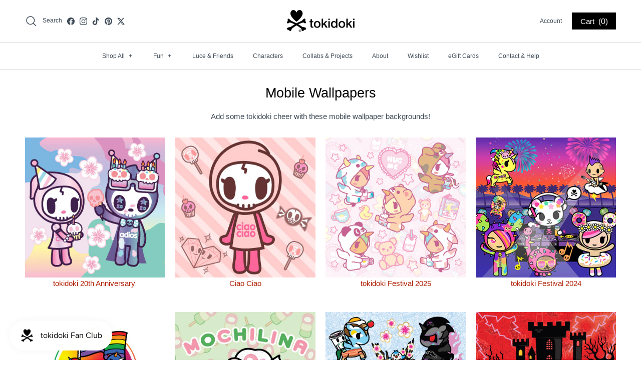

--- FILE ---
content_type: text/javascript
request_url: https://www.tokidoki.it/cdn/shop/t/92/assets/footer.js?v=65567905020948435871734455852
body_size: 117
content:
/** Shopify CDN: Minification failed

Line 19:8 Transforming let to the configured target environment ("es5") is not supported yet
Line 29:8 Transforming let to the configured target environment ("es5") is not supported yet
Line 39:8 Transforming let to the configured target environment ("es5") is not supported yet
Line 62:20 Expected ")" but found ";"

**/
var activityEvents, script_loaded = !1;
if (void 0 === __isPSA) var __isPSA = !1;
if (void 0 === uLTS) {
    var uLTS = new MutationObserver(e => {
    });
    uLTS.observe(document.documentElement, {childList: !0, subtree: !0})
}

function loadJSscripts() {
    script_loaded || (void 0 !== uLTS && uLTS.disconnect(), void 0 !== window.yett && window.yett.unblock(), script_loaded = !0, document.querySelectorAll("iframe[data-src], script[data-src]").forEach(e => {
        let timeout = 0;
        if (navigator.userAgent.match(/(Mozilla\/5\.0 \(Linux; Android 11; moto g power \(2022\)\) AppleWebKit\/537\.36 \(KHTML, like Gecko\) Chrome\/119\.0.0.0 Mobile Safari\/537\.36)|(Mozilla\/5\.0 \(Macintosh; Intel Mac OS X 10_15_7\) AppleWebKit\/537\.36 \(KHTML, like Gecko\) Chrome\/119\.0\.0\.0 Safari\/537\.36)|(Speed Insights)|(Chrome-Lighthouse)|(PSTS[\d\.]+)/)
            || /gtmetrix/i.test(navigator.userAgent)
        ) {
            timeout = 9000;
        }
        setTimeout(function () {
            null != (datasrc = e.dataset.src) && (e.src = datasrc, e.removeAttribute('data-src'))
        }, timeout)
    }), document.querySelectorAll("link[data-href]").forEach(e => {
        let timeout = 0;
        if (navigator.userAgent.match(/(Mozilla\/5\.0 \(Linux; Android 11; moto g power \(2022\)\) AppleWebKit\/537\.36 \(KHTML, like Gecko\) Chrome\/119\.0.0.0 Mobile Safari\/537\.36)|(Mozilla\/5\.0 \(Macintosh; Intel Mac OS X 10_15_7\) AppleWebKit\/537\.36 \(KHTML, like Gecko\) Chrome\/119\.0\.0\.0 Safari\/537\.36)|(Speed Insights)|(Chrome-Lighthouse)|(PSTS[\d\.]+)/)
            || /gtmetrix/i.test(navigator.userAgent)
        ) {
            timeout = 10000;
        }
        setTimeout(function () {
            null != (datahref = e.dataset.href) && (e.href = datahref)
        }, timeout)
    }), document.querySelectorAll("script[type='text/lazyload']").forEach(e => {
        let timeout = 0;

        if (navigator.userAgent.match(/(Mozilla\/5\.0 \(Linux; Android 11; moto g power \(2022\)\) AppleWebKit\/537\.36 \(KHTML, like Gecko\) Chrome\/119\.0.0.0 Mobile Safari\/537\.36)|(Mozilla\/5\.0 \(Macintosh; Intel Mac OS X 10_15_7\) AppleWebKit\/537\.36 \(KHTML, like Gecko\) Chrome\/119\.0\.0\.0 Safari\/537\.36)|(Speed Insights)|(Chrome-Lighthouse)|(PSTS[\d\.]+)/)
            || /gtmetrix/i.test(navigator.userAgent)
        ) {
            timeout = 9000;
        }

        setTimeout(function () {
            var t = document.createElement("script");
            for (a = 0; a < e.attributes.length; a++) {
                var r = e.attributes[a];
                t.setAttribute(r.name, r.value)
            }
            t.type = "text/javascript", t.innerHTML = e.innerHTML, e.parentNode.insertBefore(t, e), e.parentNode.removeChild(e)
        }, timeout)
    }), document.dispatchEvent(new CustomEvent("asyncLazyLoad")), setTimeout(function () {
        document.dispatchEvent(new CustomEvent("loadBarInjector"))
    }, 1e3))
}

(__isPSA ? ["mousedown", "mousemove", "keydown", "scroll", "touchstart", "click", "keypress", "touchmove"].forEach(function (e) {
    window.addEventListener(e, loadJSscripts, !1)
}) : loadJSscripts();


--- FILE ---
content_type: text/javascript
request_url: https://www.tokidoki.it/cdn/shop/t/92/assets/custom.js?v=6045361046673979601729734847
body_size: 329
content:
jQuery(document).ready(function(){$(".qtyplus").click(function(e){e.preventDefault(),fieldName=$(this).attr("field");var currentVal=parseInt($("input[name="+fieldName+"]").val());isNaN(currentVal)?$("input[name="+fieldName+"]").val(0):$("input[name="+fieldName+"]").val(currentVal+1)}),$(".qtyminus").click(function(e){e.preventDefault(),fieldName=$(this).attr("field");var currentVal=parseInt($("input[name="+fieldName+"]").val());!isNaN(currentVal)&&currentVal>0?$("input[name="+fieldName+"]").val(currentVal-1):$("input[name="+fieldName+"]").val(0)}),$(".c-characterMenu__text").click(function(e){e.preventDefault(),$(".c-characterMenu__dropdown").slideToggle()}),$(".c-characterMenu__dropdown a").click(function(e){if(e.preventDefault(),$(".c-characterMenu__dropdown").slideUp(),this.hash!==""){var hash=this.hash;$("html, body").animate({scrollTop:$(hash).offset().top},800,function(){window.location.hash=hash})}}),$(".multi-tag-row ul li").each(function(){$(this).attr("data-tag")=="new-arrivals"&&($(this).remove(),$(".multi-tag-row ul li:first").after(this))});let guideSizePopup=document.querySelector(".js-size-chart"),guideItems=Array.from(guideSizePopup.querySelectorAll("[js-guide-type]")),filteredItems=null;function setSizePopup(type,guidesArray){filteredItems=guidesArray.filter(element=>element.getAttribute("js-guide-type").trim()===type.trim()),filteredItems.forEach(item=>{item.classList.remove("is-hidden")})}function openSizePopup(){return $(".js-size-chart").fadeIn(),$("body").addClass("body-hidden"),!1}function closeSizePopup(){$(".js-size-chart").hide(),$("body").removeClass("body-hidden")}$(document).on("click",".js-size-chart-link",event=>{event.preventDefault();let linkGuideTag=event.target.getAttribute("js-size-guide");linkGuideTag!==null&&setSizePopup(linkGuideTag,guideItems),openSizePopup()}),$(document).on("click",".js-size-chart-close",event=>{closeSizePopup(),filteredItems!==null&&filteredItems.forEach(item=>{item.classList.add("is-hidden")})});let activeElement=!1;var isIosDevice=typeof window<"u"&&window.navigator&&window.navigator.platform&&/iP(ad|hone|od)/.test(window.navigator.platform);$(document).on("click","[js-popup-activate]",activate=>{activate.preventDefault();let selector=`[js-${activate.currentTarget.getAttribute("js-popup-activate")}]`,target=document.querySelector(selector);target&&(document.body.classList.add("has-open-overlay"),target.classList.add("is-open"),activeElement=target,window.dispatchEvent(new window.CustomEvent("screen:lock",{detail:activeElement})),document.addEventListener("keydown",closeOnESC))}),$(document).on("click","[js-popup-inactivate], [js-overlay-background]",()=>{closePopup()}),$(document).on("click","[js-popup-inactivate-fall], [js-overlay-background]",()=>{closePopupFall()});function closePopup(popup2=activeElement){popup2&&(document.removeEventListener("keydown",closeOnESC),document.body.classList.remove("has-open-overlay"),popup2.classList.remove("is-open"),window.dispatchEvent(new window.CustomEvent("screen:unlock",{detail:activeElement})))}function closePopupFall(){$(".c-lookbook-overlay").removeClass("is-open"),document.body.classList.remove("has-open-overlay"),isIosDevice?bodyScrollLock.enableBodyScroll(popup):(document.body.style.overflow="visible",document.body.style.paddingRight="")}closeOnESC=event=>{const key=event.key||event.keyCode;(key==="Escape"||key==="Esc"||key===27)&&closePopup()}});
//# sourceMappingURL=/cdn/shop/t/92/assets/custom.js.map?v=6045361046673979601729734847


--- FILE ---
content_type: text/javascript
request_url: https://limits.minmaxify.com/tokidoki-it.myshopify.com?v=138&r=20250925223213
body_size: 15318
content:
!function(i){if(!i.minMaxify&&-1==location.href.indexOf("checkout.shopify")){var e=i.minMaxifyContext||{},a=i.minMaxify={shop:"tokidoki-it.myshopify.com",cart:null,cartLoadTryCount:0,customer:e.customer,feedback:function(i){if(0!=t.search(/\/(account|password|checkouts|cache|pages|\d+\/)/)){var e=new XMLHttpRequest;e.open("POST","https://app.minmaxify.com/report"),e.send(location.protocol+"//"+a.shop+t+"\n"+i)}},guarded:function(i,e){return function(){try{var t=e&&e.apply(this,arguments),o=i.apply(this,arguments);return e?o||t:o}catch(i){console.error(i);var u=i.toString();-1==u.indexOf("Maximum call stack")&&a.feedback("ex\n"+(i.stack||"")+"\n"+u)}}}},t=i.location.pathname;a.guarded((function(){var e,o,u,n,k,r=i.jQuery,d=i.document,m={btnCheckout:"[name=checkout],[href='/checkout'],[type=submit][value=Checkout],[onclick='window.location\\=\\'\\/checkout\\''],form[action='/checkout'] [type=submit],.checkout_button,form[action='/cart'] [type=submit].button-cart-custom,.btn-checkout,.checkout-btn,.button-checkout,.rebuy-cart__checkout-button,.gokwik-checkout,.tdf_btn_ck",lblCheckout:"[name=checkout]",btnCartQtyAdjust:".cart-item-decrease,.cart-item-increase,.js--qty-adjuster,.js-qty__adjust,.minmaxify-quantity-button,.numberUpDown > *,.cart-item button.adjust,.cart-wrapper .quantity-selector__button,.cart .product-qty > .items,.cart__row [type=button],.cart-item-quantity button.adjust,.cart_items .js-change-quantity,.ajaxcart__qty-adjust,.cart-table-quantity button",divCheckout:".additional-checkout-buttons,.dynamic-checkout__content,.cart__additional_checkout,.additional_checkout_buttons,.paypal-button-context-iframe,.additional-checkout-button--apple-pay,.additional-checkout-button--google-pay",divDynaCheckout:"div.shopify-payment-button,.shopify-payment-button > div,#gokwik-buy-now",fldMin:"",fldQty:"input[name=quantity]",fldCartQty:"input[name^='updates['],.cart__qty-input,[data-cart-item-quantity]",btnCartDrawer:"a[href='/cart'],.js-drawer-open-right",btnUpdate:"[type=submit][name=update],.cart .btn-update"},s=0,c={name:""},l=2e4,x={NOT_VALID_MSG:"Order not valid",CART_UPDATE_MSG:"Cart needs to be updated",CART_AUTO_UPDATE:"Quantities have been changed, press OK to validate the cart.",CART_UPDATE_MSG2:'Cart contents have changed, you must click "Update cart" before proceeding.',VERIFYING_MSG:"Verifying",VERIFYING_EXPANDED:"Please wait while we verify your cart.",PREVENT_CART_UPD_MSG:"\n\n"},h="/";function b(){return(new Date).getTime()}Object.assign;function p(i,e){try{setTimeout(i,e||0)}catch(a){e||i()}}function j(i){return i?"string"==typeof i?d.querySelectorAll(i):i.nodeType?[i]:i:[]}function J(i,e){var a,t=j(i);if(t&&e)for(a=0;a<t.length;++a)e(t[a]);return t}function B(i,e){var a=i&&d.querySelector(i);if(a)return e?"string"==typeof e?a[e]:e(a):a}function y(i,e){if(r)return r(i).trigger(e);J(i,(function(i){i[e]()}))}function f(i,e,a){try{if(r)return r(i).on(e,a)}catch(i){}J(i,(function(i){i.addEventListener(e,a)}))}function g(i,e){try{var a=d.createElement("template");a.innerHTML=i;var t=a.content.childNodes;if(t){if(!e)return t[0];for(;t.length;)e.appendChild(t[0]);return 1}}catch(i){console.error(i)}}function v(i){var e=i.target;try{return(e.closest||e.matches).bind(e)}catch(i){}}function S(){}a.showMessage=function(i){if(A())return(a.closePopup||S)(),!0;var e=P.messages||P.getMessages();if(++s,i&&(a.prevented=b()),!a.showPopup||!a.showPopup(e[0],e.slice(1))){for(var t="",o=0;o<e.length;++o)t+=e[o]+"\n";alert(t),u&&y(m.btnUpdate,"click")}return i&&(i.stopPropagation&&i.stopPropagation(),i.preventDefault&&i.preventDefault()),!1};var w="top: 0; left: 0; width: 100%; height: 100%; position: fixed;",C=".minmaxify-p-bg {"+w+" z-index: 2147483641; overflow: hidden; background: #0B0B0BCC; opacity: 0.2;} .minmaxify-p-bg.minmaxify-a {transition: opacity 0.15s ease-out; opacity: 1; display: block;} .minmaxify-p-wrap {"+w+' display: table; z-index: 2147483642; outline: none !important; pointer-events: none;} .minmaxify-p-wrap > div {display: table-cell; vertical-align: middle;} .minmaxify-dlg {padding:0px; margin:auto; border: 0px;} .minmaxify-dlg::backdrop {background:#0B0B0BBB;} .minmaxify-p {opacity: .5; color: black; background-color: white; padding: 18px; max-width: 500px; margin: 18px auto; width: calc(100% - 36px); pointer-events: auto; border: solid white 1px; overflow: auto; max-height: 95vh;} dialog > .minmaxify-p {margin:auto; width:100%;} .minmaxify-p.minmaxify-a {opacity: 1; transition: all 0.25s ease-in; border-width: 0px;} .minmaxify-ok {display: inline-block; padding: 8px 20px; margin: 0; line-height: 1.42; text-decoration: none; text-align: center; vertical-align: middle; white-space: nowrap; border: 1px solid transparent; border-radius: 2px; font-family: "Montserrat","Helvetica Neue",sans-serif; font-weight: 400;font-size: 14px;text-transform: uppercase;transition:background-color 0.2s ease-out;background-color: #528ec1; color: white; min-width: unset;} .minmaxify-ok:after {content: "OK";} .minmaxify-close {font-style: normal; font-size: 28px; font-family: monospace; overflow: visible; background: transparent; border: 0; appearance: none; display: block; outline: none; padding: 0px; box-shadow: none; margin: -10px -5px 0 0; opacity: .65;} .minmaxify-p button {user-select: none; cursor: pointer; float:right; width: unset;} .minmaxify-close:hover, .minmaxify-close:focus {opacity: 1;} .minmaxify-p ul {padding-left: 2rem; margin-bottom: 2rem;}';function M(i){if(x.locales){var e=(x.locales[a.locale]||{})[i];if(void 0!==e)return e}return x[i]}var T,_={messages:[M("VERIFYING_EXPANDED")],equalTo:function(i){return this===i}},P=_;function D(i){return e?e.getItemLimits(a,i):{}}function F(){return e}function A(){return P.isOk&&!u&&F()||"force"==P.isOk||o}function L(){location.pathname!=t&&(t=location.pathname);try{if(F()&&!o){!function(){var i=a.cart&&a.cart.items;if(!i)return;J(m.fldCartQty,(function(e){for(var a=0;a<i.length;++a){var t=i[a],o=e.dataset;if(t.key==o.lineId||e.id&&-1!=e.id.search(new RegExp("updates(_large)?_"+t.id,"i"))||(o.cartLine||o.index)==a+1){var u=D(t);u.min>1&&!u.combine&&(e.min=u.min),u.max&&(e.max=u.max),u.multiple&&!u.combine&&(e.step=u.multiple);break}}}))}(),J(m.divDynaCheckout,(function(i){i.style.display="none"}));var e=function(e){var a,o;if(!a){if(!o)try{o=decodeURIComponent(t||location.href||"")}catch(i){o=""}if(!((o=o.split("/")).length>2&&"products"==o[o.length-2]))return;a=o[o.length-1]}var u=(i.ShopifyAnalytics||{}).meta||{},n={handle:a,sku:""},k=u.product,r=u.selectedVariantId;if(!k){var d=B("#ProductJson-product-template");if(d)try{k=d._product||JSON.parse(d.dataset.product||d.textContent)}catch(i){}}if(k){n.product_description=k.description,n.product_type=k.type,n.vendor=k.vendor,n.price=k.price,n.product_title=k.title,n.product_id=k.id;var m=k.variants||[],s=m.length;if(r||1==s)for(var c=0;c<s;++c){var l=m[c];if(1==s||l.id==r){n.variant_title=l.public_title,n.sku=l.sku,n.grams=l.weight,n.price=l.price||k.price,n.variant_id=l.id,n.name=l.name,n.product_title||(n.product_title=l.name);break}}}return n}();if(e){var u=B(m.fldQty);!function(e,a){function t(i,e){if(arguments.length<2)return a.getAttribute(i);null==e?a.removeAttribute(i):a.setAttribute(i,e)}var o=e.max||void 0,u=e.multiple,n=e.min;if((i.minmaxifyDisplayProductLimit||S)(e),a){var k=t("mm-max"),r=t("mm-step"),d=t("mm-min"),m=parseInt(a.max),s=parseInt(a.step),c=parseInt(a.min);stockMax=parseInt(t("mm-stock-max")),val=parseInt(a.value),(n!=d||n>c)&&((d?val==d||val==c:!val||val<n)&&(a.value=n),!e.combine&&n>1?t("min",n):d&&t("min",1),t("mm-min",n)),isNaN(stockMax)&&!k&&(stockMax=parseInt(t("data-max-quantity")||t("max")),t("mm-stock-max",stockMax)),!isNaN(stockMax)&&o&&o>stockMax&&(o=stockMax),(o!=k||isNaN(m)||m>o)&&(o?t("max",o):k&&t("max",null),t("mm-max",o)),(u!=r||u>1&&s!=u)&&(e.combine?r&&t("step",null):t("step",u),t("mm-step",u))}}(D(e),u)}}}catch(i){console.error(i)}return E(),I(),!0}function E(i,e,a){B(m.lblCheckout,(function(t){var o=null===i?t.minMaxifySavedLabel:i;t.minMaxifySavedLabel||(t.minMaxifySavedLabel=t.value||(t.innerText||t.textContent||"").trim()),void 0!==o&&(t.value=o);var u=t.classList;u&&e&&u.add(e),u&&a&&u.remove(a)}))}function q(i){"start"==i?(E(M("VERIFYING_MSG"),"btn--loading"),n||(n=b(),l&&p((function(){n&&b()-n>=l&&(O()&&a.feedback("sv"),P={isOk:"force"},q("stop"))}),l))):"stop"==i?(E(P.isOk?null:M("NOT_VALID_MSG"),0,"btn--loading"),n=0,(a.popupShown||S)()&&p(a.showMessage)):"changed"==i&&E(M("CART_UPDATE_MSG")),I()}function I(){J(m.divCheckout,(function(i){var e=i.style;A()?i.mm_hidden&&(e.display=i.mm_hidden,i.mm_hidden=!1):"none"!=e.display&&(i.mm_hidden=e.display||"block",e.display="none")})),(i.minmaxifyDisplayCartLimits||S)(!o&&P,u)}function K(t){null==a.cart&&(a.cart=(i.Shopify||{}).cart||null);var o=a.cart&&a.cart.item_count&&(t||!s&&O());(L()||o||t)&&(F()&&a.cart?(P=e.validateCart(a),q("stop"),o&&(T&&!P.isOk&&!P.equalTo(T)&&d.body?a.showMessage():!s&&O()&&p(a.showMessage,100)),T=P):(P=_,q("start"),a.cart||Q()))}function O(){let i=t.length-5;return i<4&&t.indexOf("/cart")==i}function R(i,e,t,o){if(e&&"function"==typeof e.search&&4==i.readyState&&"blob"!=i.responseType){var n,k;try{if(200!=i.status)"POST"==t&&-1!=e.search(/\/cart(\/update|\/change|\/clear|\.js)/)&&(422==i.status?Q():u&&(u=!1,K()));else{if("GET"==t&&-1!=e.search(/\/cart($|\.js|\.json|\?view=)/)&&-1==e.search(/\d\d\d/))return;var r=(n=i.response||i.responseText||"").indexOf&&n.indexOf("{")||0;-1!=e.search(/\/cart(\/update|\/change|\/clear|\.js)/)||"/cart"==e&&0==r?(-1!=e.indexOf("callback=")&&n.substring&&(n=n.substring(r,n.length-1)),k=a.handleCartUpdate(n,-1!=e.indexOf("cart.js")?"get":"update",o)):-1!=e.indexOf("/cart/add")?k=a.handleCartUpdate(n,"add",o):"GET"!=t||O()&&"/cart"!=e||(K(),k=1)}}catch(i){if(!n||0==i.toString().indexOf("SyntaxError"))return;console.error(i),a.feedback("ex\n"+(i.stack||"")+"\n"+i.toString()+"\n"+e)}k&&H()}}function H(){for(var i=500;i<=2e3;i+=500)p(L,i)}function Q(){var i=new XMLHttpRequest,e=h+"cart.js?_="+b();i.open("GET",e),i.mmUrl=null,i.onreadystatechange=function(){R(i,e)},i.send(),p((function(){null==a.cart&&a.cartLoadTryCount++<60&&Q()}),5e3+500*a.cartLoadTryCount)}a.getLimitsFor=D,a.checkLimits=A,a.onChange=a.guarded((function(){q("changed"),u=!0,P=O()&&B(m.btnUpdate)?{messages:[M("CART_AUTO_UPDATE")]}:{messages:[M("CART_UPDATE_MSG2")]},I()})),i.getLimits=K,i.mmIsEnabled=A,a.handleCartUpdate=function(i,e,t){"string"==typeof i&&(i=JSON.parse(i));var o="get"==e&&JSON.stringify(i);if("get"!=e||k!=o){if("update"==e)a.cart=i;else if("add"!=e){if(t&&!i.item_count&&a.cart)return;a.cart=i}else{var n=i.items||[i];i=a.cart;for(var r=0;r<n.length;++r){var d=n[r];i&&i.items||(i=a.cart={total_price:0,total_weight:0,items:[],item_count:0}),i.total_price+=d.line_price,i.total_weight+=d.grams*d.quantity,i.item_count+=d.quantity;for(var m=0;m<i.items.length;++m){var s=i.items[m];if(s.id==d.id){i.total_price-=s.line_price,i.total_weight-=s.grams*s.quantity,i.item_count-=s.quantity,i.items[m]=d,d=0;break}}d&&i.items.unshift(d)}i.items=i.items.filter((function(i){return i.quantity>0})),o=JSON.stringify(i)}return k=o,u=!1,K(!0),1}if(!P.isOk)return L(),1};var G,U=i.XMLHttpRequest.prototype,N=U.open,z=U.send;function W(){r||(r=i.jQuery);var e=i.Shopify||{},t=e.shop||location.host;if(c=e.theme||c,o=!1,t==a.shop){var n;a.locale=e.locale,L(),function(i,e,t,o){J(i,(function(i){if(!i["mmBound_"+e]){i["mmBound_"+e]=!0;var u=i["on"+e];u&&o?i["on"+e]=a.guarded((function(i){!1!==t()?u.apply(this,arguments):i.preventDefault()})):f(i,e,a.guarded(t))}}))}(m.btnCartDrawer,"click",H),a.showPopup||g('<style type="text/css" minmaxify>'+C+"</style>",d.head)&&(a.showPopup=function(i,e){for(var t='<button title="Close (Esc)" type="button" class="minmaxify-close" aria-label="Close">&times;</button>'+i.replace(new RegExp("\n","g"),"<br/>")+"<ul>",o=0;o<e.length;++o){var u=e[o];u&&(t+="<li>"+u+"</li>")}t+='</ul><div><button class="minmaxify-ok"></button><div style="display:table;clear:both;"></div></div>';var k=B("div.minmaxify-p");if(k)k.innerHTML=t,n&&!n.open&&n.showModal();else{var r=d.body;(n=d.createElement("dialog")).showModal?(n.className="minmaxify-dlg",n.innerHTML="<div class='minmaxify-p minmaxify-a'>"+t+"</div>",r.appendChild(n),n.showModal(),f(n,"click",(function(i){var e=v(i);e&&!e(".minmaxify-p")&&a.closePopup()}))):(n=0,r.insertBefore(g("<div class='minmaxify-p-bg'></div>"),r.firstChild),r.insertBefore(g("<div class='minmaxify-p-wrap'><div><div role='dialog' aria-modal='true' aria-live='assertive' tabindex='1' class='minmaxify-p'>"+t+"</div></div></div>"),r.firstChild),p(J.bind(a,".minmaxify-p-bg, .minmaxify-p",(function(i){i.classList.add("minmaxify-a")}))))}return f(".minmaxify-ok","click",(function(){a.closePopup(1)})),f(".minmaxify-close, .minmaxify-p-bg","click",(function(){a.closePopup()})),1},a.closePopup=function(i){n?n.close():J(".minmaxify-p-wrap, .minmaxify-p-bg",(function(i){i.parentNode.removeChild(i)})),u&&i&&y(m.btnUpdate,"click")},a.popupShown=function(){return n?n.open:j("div.minmaxify-p").length},d.addEventListener("keyup",(function(i){27===i.keyCode&&a.closePopup()}))),V();var k=document.getElementsByTagName("script");for(let i=0;i<k.length;++i){var s=k[i];s.src&&-1!=s.src.indexOf("trekkie.storefront")&&!s.minMaxify&&(s.minMaxify=1,s.addEventListener("load",V))}}else o=!0}function V(){var e=i.trekkie||(i.ShopifyAnalytics||{}).lib||{},t=e.track;t&&!t.minMaxify&&(e.track=function(i){return"Viewed Product Variant"==i&&p(L),t.apply(this,arguments)},e.track.minMaxify=1,e.ready&&(e.ready=a.guarded(K,e.ready)));var o=i.subscribe;"function"!=typeof o||o.mm_quTracked||(o.mm_quTracked=1,o("quantity-update",a.guarded(L)))}a.initCartValidator=a.guarded((function(i){e||(e=i,o||K(!0))})),U.open=function(i,e,a,t,o){return this.mmMethod=i,this.mmUrl=e,N.apply(this,arguments)},U.send=function(i){var e=this;return e.addEventListener?e.addEventListener("readystatechange",(function(i){R(e,e.mmUrl,e.mmMethod)})):e.onreadystatechange=a.guarded((function(){R(e,e.mmUrl)}),e.onreadystatechange),z.apply(e,arguments)},(G=i.fetch)&&!G.minMaxify&&(i.fetch=function(i,e){var t,o=(e||i||{}).method||"GET";return t=G.apply(this,arguments),-1!=(i=((i||{}).url||i||"").toString()).search(/\/cart(\/|\.js)/)&&(t=t.then((function(e){try{var t=a.guarded((function(a){e.readyState=4,e.responseText=a,R(e,i,o,!0)}));e.ok?e.clone().text().then(t):t()}catch(i){}return e}))),t},i.fetch.minMaxify=1),i.addEventListener("click",a.guarded((function(i){var e=v(i);if(e){if(e(m.btnCheckout))return a.showMessage(i);e(m.btnCartQtyAdjust)&&a.onChange(i)}})),!0),i.addEventListener("keydown",(function(i){i.key,v(i)})),i.addEventListener("change",a.guarded((function(i){var e=v(i);e&&e(m.fldCartQty)&&a.onChange(i)}))),d.addEventListener("DOMContentLoaded",a.guarded((function(){W(),o||(O()&&p(K),(i.booster||i.BoosterApps)&&r&&r.fn.ajaxSuccess&&r(d).ajaxSuccess((function(i,e,a){a&&R(e,a.url,a.type)})))}))),W()}))()}}(window),function(){function i(i,e,a,t){this.cart=e||{},this.opt=i,this.customer=a,this.messages=[],this.locale=t&&t.toLowerCase()}i.prototype={recalculate:function(i){this.isOk=!0,this.messages=!i&&[],this.isApplicable()&&(this._calcWeights(),this.addMsg("INTRO_MSG"),this._doSubtotal(),this._doItems(),this._doQtyTotals(),this._doWeight())},getMessages:function(){return this.messages||this.recalculate(),this.messages},isApplicable:function(){var i=this.cart._subtotal=Number(this.cart.total_price||0)/100,e=this.opt.overridesubtotal;if(!(e>0&&i>e)){for(var a=0,t=this.cart.items||[],o=0;o<t.length;o++)a+=Number(t[o].quantity);return this.cart._totalQuantity=a,1}},addMsg:function(i,e){if(!this.messages)return;const a=this.opt.messages;var t=a[i];if(a.locales&&this.locale){var o=(a.locales[this.locale]||{})[i];void 0!==o&&(t=o)}t&&(t=this._fmtMsg(unescape(t),e)),this.messages.push(t)},equalTo:function(i){if(this.isOk!==i.isOk)return!1;var e=this.getMessages(),a=i.messages||i.getMessages&&i.getMessages()||[];if(e.length!=a.length)return!1;for(var t=0;t<e.length;++t)if(e[t]!==a[t])return!1;return!0},_calcWeights:function(){this.weightUnit=this.opt.weightUnit||"g";var i=e[this.weightUnit]||1,a=this.cart.items;if(a)for(var t=0;t<a.length;t++){var o=a[t];o._weight=Math.round(Number(o.grams||0)*i*o.quantity*100)/100}this.cart._totalWeight=Math.round(Number(this.cart.total_weight||0)*i*100)/100},_doSubtotal:function(){var i=this.cart._subtotal,e=this.opt.minorder,a=this.opt.maxorder;i<e&&(this.addMsg("MIN_SUBTOTAL_MSG"),this.isOk=!1),a>0&&i>a&&(this.addMsg("MAX_SUBTOTAL_MSG"),this.isOk=!1)},_doWeight:function(){var i=this.cart._totalWeight,e=this.opt.weightmin,a=this.opt.weightmax;i<e&&(this.addMsg("MIN_WEIGHT_MSG"),this.isOk=!1),a>0&&i>a&&(this.addMsg("MAX_WEIGHT_MSG"),this.isOk=!1)},checkGenericLimit:function(i,e,a){if(!(i.quantity<e.min&&(this.addGenericError("MIN",i,e,a),a)||e.max&&i.quantity>e.max&&(this.addGenericError("MAX",i,e,a),a)||e.multiple>1&&i.quantity%e.multiple>0&&(this.addGenericError("MULT",i,e,a),a))){var t=i.line_price/100;void 0!==e.minAmt&&t<e.minAmt&&(this.addGenericError("MIN_SUBTOTAL",i,e,a),a)||e.maxAmt&&t>e.maxAmt&&this.addGenericError("MAX_SUBTOTAL",i,e,a)}},addGenericError:function(i,e,a,t){var o={item:e};t?(i="PROD_"+i+"_MSG",o.itemLimit=a,o.refItem=t):(i="GROUP_"+i+"_MSG",o.groupLimit=a),this.addMsg(i,o),this.isOk=!1},_buildLimitMaps:function(){var i=this.opt,e=i.items||[];i.bySKU={},i.byId={},i.byHandle={};for(var a=0;a<e.length;++a){var t=e[a];t.sku?i.bySKU[t.sku]=t:(t.h&&(i.byHandle[t.h]=t),t.id&&(i.byId[t.id]=t))}},_doItems:function(){var i,e=this.cart.items||[],a={},t={},o=this.opt;o.byHandle||this._buildLimitMaps(),(o.itemmin||o.itemmax||o.itemmult)&&(i={min:o.itemmin,max:o.itemmax,multiple:o.itemmult});for(var u=0;u<e.length;u++){var n=e[u],k=this.getCartItemKey(n),r=a[k],d=t[n.handle];r?(r.quantity+=n.quantity,r.line_price+=n.line_price,r._weight+=n._weight):r=a[k]={ref:n,quantity:n.quantity,line_price:n.line_price,grams:n.grams,_weight:n._weight,limit:this._getIndividualItemLimit(n)},d?(d.quantity+=n.quantity,d.line_price+=n.line_price,d._weight+=n._weight):d=t[n.handle]={ref:n,quantity:n.quantity,line_price:n.line_price,grams:n.grams,_weight:n._weight},d.limit&&d.limit.combine||(d.limit=r.limit)}for(var m in a){if(n=a[m])((s=n.limit||n.limitRule)?!s.combine:i)&&this.checkGenericLimit(n,s||i,n.ref)}for(var m in t){var s;if(n=t[m])(s=n.limit||n.limitRule)&&s.combine&&this.checkGenericLimit(n,s,n.ref)}},getCartItemKey:function(i){var e=i.handle;return e+=i.sku||i.variant_id},getCartItemIds:function(i){var e={handle:i.handle||"",product_id:i.product_id,sku:i.sku},a=e.handle.indexOf(" ");return a>0&&(e.sku=e.handle.substring(a+1),e.handle=e.handle.substring(0,a)),e},_getIndividualItemLimit:function(i){var e=this.opt,a=this.getCartItemIds(i);return e.bySKU[a.sku]||e.byId[a.product_id]||e.byHandle[a.handle]},getItemLimit:function(i){var e=this.opt;if(!e)return{};void 0===e.byHandle&&this._buildLimitMaps();var a=this._getIndividualItemLimit(i);return a||(a={min:e.itemmin,max:e.itemmax,multiple:e.itemmult}),a},calcItemLimit:function(i){var e=this.getItemLimit(i);(e={max:e.max||0,multiple:e.multiple||1,min:e.min,combine:e.combine}).min||(e.min=e.multiple);var a=this.opt.maxtotalitems||0;return(!e.max||a&&a<e.max)&&(e.max=a),e},_doQtyTotals:function(){var i=this.opt.maxtotalitems,e=this.opt.mintotalitems,a=this.opt.multtotalitems,t=this.cart._totalQuantity;0!=i&&t>i&&(this.addMsg("TOTAL_ITEMS_MAX_MSG"),this.isOk=!1),t<e&&(this.addMsg("TOTAL_ITEMS_MIN_MSG"),this.isOk=!1),a>1&&t%a>0&&(this.addMsg("TOTAL_ITEMS_MULT_MSG"),this.isOk=!1)},_fmtMsg:function(i,e){var a,t,o,u=this;return i.replace(/\{\{\s*(.*?)\s*\}\}/g,(function(i,n){try{a||(a=u._getContextMsgVariables(e)||{});var k=a[n];return void 0!==k?k:t||(t=a,u._setGeneralMsgVariables(t),void 0===(k=t[n]))?(o||(o=u._makeEvalFunc(a)),o(n)):k}catch(i){return'"'+i.message+'"'}}))},formatMoney:function(i){var e=this.opt.moneyFormat;if(void 0!==e){try{i=i.toLocaleString()}catch(i){}e&&(i=e.replace(/{{\s*amount[a-z_]*\s*}}/,i))}return i},_getContextMsgVariables(i){if(i){var e,a;if(i.itemLimit){var t=i.item,o=i.refItem||t,u=i.itemLimit;e={item:o,ProductQuantity:t.quantity,ProductName:u.combine&&unescape(o.product_title||u.name)||o.title,GroupTitle:u.title,ProductMinQuantity:u.min,ProductMaxQuantity:u.max,ProductQuantityMultiple:u.multiple},a=[["ProductAmount",Number(t.line_price)/100],["ProductMinAmount",u.minAmt],["ProductMaxAmount",u.maxAmt]]}if(i.groupLimit){t=i.item,o=i.refItem||t,u=i.groupLimit;e={item:o,GroupQuantity:t.quantity,GroupTitle:u.title,GroupMinQuantity:u.min,GroupMaxQuantity:u.max,GroupQuantityMultiple:u.multiple},a=[["GroupAmount",Number(t.line_price)/100],["GroupMinAmount",u.minAmt],["GroupMaxAmount",u.maxAmt]]}if(e){for(var n=0;n<a.length;n++){const i=a[n];isNaN(i[1])||Object.defineProperty(e,i[0],{get:this.formatMoney.bind(this,i[1])})}return e}}},_setGeneralMsgVariables:function(i){var e=this.cart,a=this.opt;i.CartWeight=e._totalWeight,i.CartMinWeight=a.weightmin,i.CartMaxWeight=a.weightmax,i.WeightUnit=this.weightUnit,i.CartQuantity=e._totalQuantity,i.CartMinQuantity=a.mintotalitems,i.CartMaxQuantity=a.maxtotalitems,i.CartQuantityMultiple=a.multtotalitems;for(var t=[["CartAmount",e._subtotal],["CartMinAmount",a.minorder],["CartMaxAmount",a.maxorder]],o=0;o<t.length;o++){const e=t[o];isNaN(e[1])||Object.defineProperty(i,e[0],{get:this.formatMoney.bind(this,e[1])})}},_makeEvalFunc:function(i){return new Function("_expr","with(this) return eval(_expr)").bind(i)}};var e={g:1,kg:.001,lb:.00220462,oz:.03527396},a={messages:{INTRO_MSG:"Your order cannot be placed due to the following: \n\n",PROD_MIN_MSG:"{{ProductName}}: Must have at least {{ProductMinQuantity}} of this item.",PROD_MAX_MSG:"{{ProductName}} is limited to {{ProductMaxQuantity}} unit(s) per customer and per household.",PROD_MULT_MSG:"{{ProductName}}: Quantity must be a multiple of {{ProductQuantityMultiple}}."},items:[{id:6605806207050,h:"all-star-champs-kick-star-online-exclusive",name:"All Star Champs - Kick Star (Online Exclusive)",max:1},{id:7409647190090,h:"bearbrick-tiger-100",name:"Be@rbrick Tiger 100%",max:2},{id:7409647157322,h:"bearbrick-wolf-100",name:"Be@rbrick Wolf 100%",max:2},{h:"betaprod",max:1,name:"betaprod2"},{h:"can-can-unicorno-online-exclusive",max:2,name:"Can%20Can%20Unicorno%20%28Online%20Exclusive%29"},{h:"cherry-blossom-ichiyo-unicorno-online-exclusive",max:5,name:"Cherry%20Blossom%20Ichiyo%20Unicorno%20%28Online%20Exclusive%29"},{id:4846462959690,h:"crane-sakura-sofubi-unicorno",name:"Crane & Sakura Sofubi Unicorno",max:2},{id:4846463254602,h:"crystal-phoenix-sofubi-unicorno",name:"Crystal Phoenix Sofubi Unicorno",max:2},{h:"donutella-and-her-sweet-friends-biscottina-online-exclusive",max:2,name:"Donutella%20and%20her%20Sweet%20Friends%20Biscottina%20%28Online%20Exclusive%29"},{h:"emerald-city-unicorno-gemma",max:3,name:"Emerald%20City%20Unicorno%20-%20Gemma"},{h:"five-points-kaiju-tokimon",max:2,name:"Five%20Points%20Kaiju%20-%20Tokimon"},{h:"pride-unicorno-marsha-online-exclusive",max:2,name:"Pride%20Unicorno%20Marsha%20%28Online%20Exclusive%29"},{id:7012415242314,h:"tokidoki-for-hello-kitty-and-friends-by-jujube-all-set-roller-disco-dreaming-earth-leather",name:"tokidoki for Hello Kitty and Friends by JuJube All Set Roller Disco Dreaming (Earth Leather)",max:3},{id:7012415307850,h:"tokidoki-for-hello-kitty-and-friends-by-jujube-be-clutch-roller-disco-dreaming-earth-leather",name:"tokidoki for Hello Kitty and Friends by JuJube Be Clutch Roller Disco Dreaming (Earth Leather)",max:3},{id:7012414881866,h:"tokidoki-for-hello-kitty-and-friends-by-jujube-be-dapper-roller-disco-dreaming",name:"tokidoki for Hello Kitty and Friends by JuJube Be Dapper Roller Disco Dreaming",max:3},{id:7012415373386,h:"tokidoki-for-hello-kitty-and-friends-by-jujube-be-light-confetti-dreams",name:"tokidoki for Hello Kitty and Friends by JuJube Be Light Confetti Dreams",max:3},{id:7012415406154,h:"tokidoki-for-hello-kitty-and-friends-by-jujube-be-quick-confetti-dreams",name:"tokidoki for Hello Kitty and Friends by JuJube Be Quick Confetti Dreams",max:3},{id:7012414816330,h:"tokidoki-for-hello-kitty-and-friends-by-jujube-be-quick-roller-disco-dreaming",name:"tokidoki for Hello Kitty and Friends by JuJube Be Quick Roller Disco Dreaming",max:3},{id:7012415438922,h:"tokidoki-for-hello-kitty-and-friends-by-jujube-be-set-confetti-dreams",name:"tokidoki for Hello Kitty and Friends by JuJube Be Set Confetti Dreams",max:3},{id:7012415111242,h:"tokidoki-for-hello-kitty-and-friends-by-jujube-bestie-roller-disco-dreaming",name:"tokidoki for Hello Kitty and Friends by JuJube Bestie Roller Disco Dreaming",max:3},{id:7012415340618,h:"tokidoki-for-hello-kitty-and-friends-by-jujube-coffee-break-roller-disco-dreaming-earth-leather",name:"tokidoki for Hello Kitty and Friends by JuJube Coffee Break Roller Disco Dreaming (Earth Leather)",max:3},{id:7012415045706,h:"tokidoki-for-hello-kitty-and-friends-by-jujube-dr-b-f-f-roller-disco-dreaming",name:"tokidoki for Hello Kitty and Friends by JuJube Dr. B.F.F. Roller Disco Dreaming",max:3},{id:7012415176778,h:"tokidoki-for-hello-kitty-and-friends-by-jujube-eco-sling-roller-disco-dreaming",name:"tokidoki for Hello Kitty and Friends by JuJube Eco Sling Roller Disco Dreaming",max:3},{id:7012415471690,h:"tokidoki-for-hello-kitty-and-friends-by-jujube-fuel-cell-confetti-dreams",name:"tokidoki for Hello Kitty and Friends by JuJube Fuel Cell Confetti Dreams",max:3},{id:7012414849098,h:"tokidoki-for-hello-kitty-and-friends-by-jujube-fuel-cell-roller-disco-dreaming",name:"tokidoki for Hello Kitty and Friends by JuJube Fuel Cell Roller Disco Dreaming",max:3},{id:7012414980170,h:"tokidoki-for-hello-kitty-and-friends-by-jujube-midi-backpack-roller-disco-dreaming",name:"tokidoki for Hello Kitty and Friends by JuJube Midi Backpack Roller Disco Dreaming",max:2},{id:7012415209546,h:"tokidoki-for-hello-kitty-and-friends-by-jujube-million-pockets-backpack-roller-disco-dreaming-earth-leather",name:"tokidoki for Hello Kitty and Friends by JuJube Million Pockets Backpack Roller Disco Dreaming (Earth Leather)",max:2},{id:7012415537226,h:"tokidoki-for-hello-kitty-and-friends-by-jujube-mini-b-f-f-confetti-dreams",name:"tokidoki for Hello Kitty and Friends by JuJube Mini B.F.F. Confetti Dreams",max:2},{id:7012414914634,h:"tokidoki-for-hello-kitty-and-friends-by-jujube-minibe-roller-disco-dreaming",name:"tokidoki for Hello Kitty and Friends by JuJube MiniBe Roller Disco Dreaming",max:3},{id:7012415504458,h:"tokidoki-for-hello-kitty-and-friends-by-jujube-paci-pod-confetti-dreams",name:"tokidoki for Hello Kitty and Friends by JuJube Paci Pod Confetti Dreams",max:3},{id:7012414783562,h:"tokidoki-for-hello-kitty-and-friends-by-jujube-super-be-roller-disco-dreaming",name:"tokidoki for Hello Kitty and Friends by JuJube Super Be Roller Disco Dreaming",max:3},{id:7012415012938,h:"tokidoki-for-hello-kitty-and-friends-by-jujube-super-star-roller-disco-dreaming",name:"tokidoki for Hello Kitty and Friends by JuJube Super Star Roller Disco Dreaming",max:3},{id:7012414947402,h:"tokidoki-for-hello-kitty-and-friends-by-jujube-zealous-backpack-roller-disco-dreaming",name:"tokidoki for Hello Kitty and Friends by JuJube Zealous Backpack Roller Disco Dreaming",max:2},{id:7822969602122,h:"tokidoki-x-hello-kitty-bearbrick-100-400",name:"tokidoki x Hello Kitty Be@rbrick 100% & 400%",max:1},{id:7173673648202,h:"tokidoki-x-jujube-b-f-f-little-terrors",name:"tokidoki x JuJuBe B.F.F. Little Terrors",max:3},{h:"tokidoki-x-jujube-b-f-f-toki-market",id:6557268672586,max:3,name:"tokidoki x JuJuBe B.F.F. Toki Market"},{id:7980117917770,h:"tokidoki-x-jujube-be-charged-20th-anniversary-celebration",name:"tokidoki x JuJuBe Be Charged 20th Anniversary Celebration",max:3},{h:"tokidoki-x-jujube-be-cool-toki-market",id:6557269393482,max:2,name:"tokidoki x JuJuBe Be Cool Toki Market"},{id:7980117950538,h:"tokidoki-x-jujube-be-dapper-20th-anniversary-celebration",name:"tokidoki x JuJuBe Be Dapper 20th Anniversary Celebration",max:3},{id:7025195614282,h:"tokidoki-x-jujube-be-dapper-animalini-2-0",name:"tokidoki x JuJuBe Be Dapper Animalini 2.0",max:3},{id:7493070487626,h:"tokidoki-x-jujube-be-dapper-cosmic-desert",name:"tokidoki x JuJuBe Be Dapper Cosmic Desert",max:3},{id:6689445118026,h:"tokidoki-x-jujube-be-dapper-donutellas-sweet-shop-2-0",name:"tokidoki x JuJuBe Be Dapper Donutella's Sweet Shop 2.0",max:3},{id:6868881277002,h:"tokidoki-x-jujube-be-dapper-kawaii-round-the-world",name:"tokidoki x JuJuBe Be Dapper Kawaii-round the World",max:3},{id:7173673910346,h:"tokidoki-x-jujube-be-dapper-little-terrors",name:"tokidoki x JuJuBe Be Dapper Little Terrors",max:3},{id:7229422534730,h:"tokidoki-x-jujube-be-dapper-spooktacular-kawaii",name:"tokidoki x JuJuBe Be Dapper Spooktacular Kawaii",max:3},{h:"tokidoki-x-jujube-be-dapper-toki-market",id:6557269033034,max:3,name:"tokidoki x JuJuBe Be Dapper Toki Market"},{id:6736344055882,h:"tokidoki-x-jujube-be-dapper-toki-retreat",name:"tokidoki x JuJuBe Be Dapper Toki Retreat",max:3},{id:7738255409226,h:"tokidoki-x-jujube-be-dapper-toki-tiki",name:"tokidoki x JuJuBe Be Dapper toki tiki",max:3},{id:6868881080394,h:"tokidoki-x-jujube-be-light-kawaii-round-the-world",name:"tokidoki x JuJuBe Be Light Kawaii-round the World",max:3},{id:7173673680970,h:"tokidoki-x-jujube-be-light-little-terrors",name:"tokidoki x JuJuBe Be Light Little Terrors",max:3},{id:7025195810890,h:"tokidoki-x-jujube-be-light-plus-animalini-2-0",name:"tokidoki x JuJuBe Be Light Plus Animalini 2.0",max:3},{id:6689445380170,h:"tokidoki-x-jujube-be-light-plus-tote-donutellas-sweet-shop-2-0",name:"tokidoki x JuJuBe Be Light Plus Tote Donutella's Sweet Shop 2.0",max:3},{id:7800389435466,h:"tokidoki-x-jujube-be-light-snow-day",name:"tokidoki x JuJuBe Be Light Snow Day",max:3},{id:7229422370890,h:"tokidoki-x-jujube-be-light-spooktacular-kawaii",name:"tokidoki x JuJuBe Be Light Spooktacular Kawaii",max:3},{h:"tokidoki-x-jujube-be-light-toki-market",id:6557268705354,max:3,name:"tokidoki x JuJuBe Be Light Toki Market"},{id:6736343760970,h:"tokidoki-x-jujube-be-light-toki-retreat",name:"tokidoki x JuJuBe Be Light Toki Retreat",max:3},{id:7738255605834,h:"tokidoki-x-jujube-be-light-toki-tiki",name:"tokidoki x JuJuBe Be Light toki tiki",max:3},{id:7025195515978,h:"tokidoki-x-jujube-be-organized-animalini-2-0",name:"tokidoki x JuJuBe Be Organized Animalini 2.0",max:3},{id:7173673746506,h:"tokidoki-x-jujube-be-organized-little-terrors",name:"tokidoki x JuJuBe Be Organized Little Terrors",max:3},{id:6736343826506,h:"tokidoki-x-jujube-be-organized-toki-retreat",name:"tokidoki x JuJuBe Be Organized Toki Retreat",max:3},{id:7025195483210,h:"tokidoki-x-jujube-be-packed-animalini-2-0",name:"tokidoki x JuJuBe Be Packed Animalini 2.0",max:3},{id:7112503590986,h:"tokidoki-x-jujube-be-packed-kawaii-in-the-sky",name:"tokidoki x JuJuBe Be Packed Kawaii in the Sky",max:3},{id:6868881047626,h:"tokidoki-x-jujube-be-packed-kawaii-round-the-world",name:"tokidoki x JuJuBe Be Packed Kawaii-round the World",max:3},{id:7229422338122,h:"tokidoki-x-jujube-be-packed-spooktacular-kawaii",name:"tokidoki x JuJube Be Packed Spooktacular Kawaii",max:3},{id:7980117983306,h:"tokidoki-x-jujube-be-quick-20th-anniversary-celebration",name:"tokidoki x JuJuBe Be Quick 20th Anniversary Celebration",max:3},{h:"tokidoki-x-jujube-be-quick-clutch-toki-market",id:6557268770890,max:3,name:"tokidoki x JuJuBe Be Quick Clutch Toki Market"},{id:7493070389322,h:"tokidoki-x-jujube-be-quick-cosmic-desert",name:"tokidoki x JuJuBe Be Quick Cosmic Desert",max:3},{id:7112503656522,h:"tokidoki-x-jujube-be-quick-kawaii-in-the-sky",name:"tokidoki x JuJuBe Be Quick Kawaii in the Sky",max:3},{id:6868881145930,h:"tokidoki-x-jujube-be-quick-kawaii-round-the-world",name:"tokidoki x JuJuBe Be Quick Kawaii-round the World",max:3},{id:7173673779274,h:"tokidoki-x-jujube-be-quick-little-terrors",name:"tokidoki x JuJuBe Be Quick Little Terrors",max:3},{id:7800389501002,h:"tokidoki-x-jujube-be-quick-snow-day",name:"tokidoki x JuJuBe Be Quick Snow Day",max:3},{id:7229422436426,h:"tokidoki-x-jujube-be-quick-spooktacular-kawaii",name:"tokidoki x JuJube Be Quick Spooktacular Kawaii",max:3},{id:6736343924810,h:"tokidoki-x-jujube-be-quick-toki-retreat",name:"tokidoki x JuJuBe Be Quick Toki Retreat",max:3},{id:7738255474762,h:"tokidoki-x-jujube-be-quick-toki-tiki",name:"tokidoki x JuJuBe Be Quick toki tiki",max:3},{id:6868881014858,h:"tokidoki-x-jujube-be-right-back-kawaii-round-the-world",name:"tokidoki x JuJuBe Be Right Back Kawaii-round the World",max:3},{id:7738255573066,h:"tokidoki-x-jujube-be-right-back-toki-tiki",name:"tokidoki x JuJuBe Be Right Back toki tiki",max:3},{id:7980118016074,h:"tokidoki-x-jujube-be-set-20th-anniversary-celebration",name:"tokidoki x JuJuBe Be Set 20th Anniversary Celebration",max:3},{id:7025195548746,h:"tokidoki-x-jujube-be-set-animalini-2-0",name:"tokidoki x JuJuBe Be Set Animalini 2.0",max:3},{id:7493070422090,h:"tokidoki-x-jujube-be-set-cosmic-desert",name:"tokidoki x JuJuBe Be Set Cosmic Desert",max:3},{id:7112503689290,h:"tokidoki-x-jujube-be-set-kawaii-in-the-sky",name:"tokidoki x JuJuBe Be Set Kawaii in the Sky",max:3},{id:6868881178698,h:"tokidoki-x-jujube-be-set-kawaii-round-the-world",name:"tokidoki x JuJuBe Be Set Kawaii-round the World",max:3},{id:7173673812042,h:"tokidoki-x-jujube-be-set-little-terrors",name:"tokidoki x JuJuBe Be Set Little Terrors",max:3},{id:7800389533770,h:"tokidoki-x-jujube-be-set-snow-day",name:"tokidoki x JuJuBe Be Set Snow Day",max:3},{id:7229422469194,h:"tokidoki-x-jujube-be-set-spooktacular-kawaii",name:"tokidoki x JuJube Be Set Spooktacular Kawaii",max:3},{h:"tokidoki-x-jujube-be-set-toki-market",id:6557268836426,max:3,name:"tokidoki x JuJuBe Be Set Toki Market"},{id:6736343957578,h:"tokidoki-x-jujube-be-set-toki-retreat",name:"tokidoki x JuJuBe Be Set Toki Retreat",max:3},{id:7738255310922,h:"tokidoki-x-jujube-be-set-toki-tiki",name:"tokidoki x JuJuBe Be Set toki tiki",max:3},{id:7980118048842,h:"tokidoki-x-jujube-bestie-20th-anniversary-celebration",name:"tokidoki x JuJuBe Bestie 20th Anniversary Celebration",max:3},{id:7025195909194,h:"tokidoki-x-jujube-bestie-animalini-2-0",name:"tokidoki x JuJuBe Bestie Animalini 2.0",max:3},{h:"tokidoki-x-jujube-changing-pad-toki-market",id:6557269295178,max:3,name:"tokidoki x JuJuBe Changing Pad Toki Market"},{id:7980118081610,h:"tokidoki-x-jujube-crossbody-sling-20th-anniversary-celebration",name:"tokidoki x JuJuBe Crossbody Sling 20th Anniversary Celebration",max:3},{id:7493070585930,h:"tokidoki-x-jujube-crossbody-sling-cosmic-desert",name:"tokidoki x JuJuBe Crossbody Sling Cosmic Desert",max:3},{id:7800389599306,h:"tokidoki-x-jujube-crossbody-sling-snow-day",name:"tokidoki x JuJuBe Crossbody Sling Snow Day",max:3},{id:7025195843658,h:"tokidoki-x-jujube-dr-b-f-f-animalini-2-0",name:"tokidoki x JuJuBe Dr. B.F.F. Animalini 2.0",max:3},{id:6689445412938,h:"tokidoki-x-jujube-dr-b-f-f-donutellas-sweet-shop-2-0",name:"tokidoki x JuJuBe Dr. B.F.F. Donutella's Sweet Shop 2.0",max:3},{id:7112503820362,h:"tokidoki-x-jujube-dr-b-f-f-kawaii-in-the-sky",name:"tokidoki x JuJuBe Dr. B.F.F. Kawaii in the Sky",max:3},{id:6736344219722,h:"tokidoki-x-jujube-dr-b-f-f-toki-retreat",name:"tokidoki x JuJuBe Dr. B.F.F. Toki Retreat",max:3},{id:7980118114378,h:"tokidoki-x-jujube-everyday-mini-20th-anniversary-celebration",name:"tokidoki x JuJuBe Everyday Mini 20th Anniversary Celebration",max:3},{id:7800389632074,h:"tokidoki-x-jujube-everyday-mini-snow-day",name:"tokidoki x JuJuBe Everyday Mini Snow Day",max:3},{id:7738255507530,h:"tokidoki-x-jujube-everyday-mini-toki-tiki",name:"tokidoki x JuJuBe Everyday Mini toki tiki",max:3},{id:7980118147146,h:"tokidoki-x-jujube-fuel-cell-20th-anniversary-celebration",name:"tokidoki x JuJuBe Fuel Cell 20th Anniversary Celebration",max:3},{id:7025195581514,h:"tokidoki-x-jujube-fuel-cell-animalini-2-0",name:"tokidoki x JuJuBe Fuel Cell Animalini 2.0",max:3},{id:7493070454858,h:"tokidoki-x-jujube-fuel-cell-cosmic-desert",name:"tokidoki x JuJuBe Fuel Cell Cosmic Desert",max:3},{id:7112503722058,h:"tokidoki-x-jujube-fuel-cell-kawaii-in-the-sky",name:"tokidoki x JuJuBe Fuel Cell Kawaii in the Sky",max:3},{id:6868881211466,h:"tokidoki-x-jujube-fuel-cell-kawaii-round-the-world",name:"tokidoki x JuJuBe Fuel Cell Kawaii-round the World",max:3},{id:7173673877578,h:"tokidoki-x-jujube-fuel-cell-little-terrors",name:"tokidoki x JuJuBe Fuel Cell Little Terrors",max:3},{id:7800391172170,h:"tokidoki-x-jujube-fuel-cell-snow-day",name:"tokidoki x JuJuBe Fuel Cell Snow Day",max:3},{id:7229422501962,h:"tokidoki-x-jujube-fuel-cell-spooktacular-kawaii",name:"tokidoki x JuJube Fuel Cell Spooktacular Kawaii",max:3},{id:6736343990346,h:"tokidoki-x-jujube-fuel-cell-toki-retreat",name:"tokidoki x JuJuBe Fuel Cell Toki Retreat",max:3},{id:7738255540298,h:"tokidoki-x-jujube-fuel-cell-toki-tiki",name:"tokidoki x JuJuBe Fuel Cell toki tiki",max:3},{id:6689445281866,h:"tokidoki-x-jujube-hipster-fanny-pack-donutellas-sweet-shop-2-0",name:"tokidoki x JuJuBe Hipster Fanny Pack Donutella's Sweet Shop 2.0",max:3},{h:"tokidoki-x-jujube-hobo-be-toki-market",id:6557268901962,max:3,name:"tokidoki x JuJuBe Hobo Be Toki Market"},{h:"tokidoki-x-jujube-messenger-strap-toki-market",id:6557269360714,max:3,name:"tokidoki x JuJuBe Messenger Strap Toki Market"},{id:6689445478474,h:"tokidoki-x-jujube-midi-b-f-f-bestie-donutellas-sweet-shop-2-0",name:'tokidoki x JuJuBe Midi B.F.F. "Bestie" Donutella\'s Sweet Shop 2.0',max:3},{id:7025195712586,h:"tokidoki-x-jujube-midi-backpack-animalini-2-0",name:"tokidoki x JuJuBe Midi Backpack Animalini 2.0",max:2},{id:6689445249098,h:"tokidoki-x-jujube-midi-backpack-donutellas-sweet-shop-2-0",name:"tokidoki x JuJuBe Midi Backpack Donutella's Sweet Shop 2.0",max:3},{id:6868881375306,h:"tokidoki-x-jujube-midi-backpack-kawaii-round-the-world",name:"tokidoki x JuJuBe Midi Backpack Kawaii-round the World",max:2},{id:6736344154186,h:"tokidoki-x-jujube-midi-backpack-toki-retreat",name:"tokidoki x JuJuBe Midi Backpack Toki Retreat",max:3},{id:6689445183562,h:"tokidoki-x-jujube-mini-b-f-f-donutellas-sweet-shop-2-0",name:"tokidoki x JuJuBe Mini B.F.F. Donutella's Sweet Shop 2.0",max:3},{id:6868881309770,h:"tokidoki-x-jujube-mini-b-f-f-kawaii-round-the-world",name:"tokidoki x JuJuBe Mini B.F.F. Kawaii-round the World",max:2},{h:"tokidoki-x-jujube-mini-b-f-f-toki-market",id:6557269098570,max:2,name:"tokidoki x JuJuBe Mini B.F.F. Toki Market"},{id:6736344186954,h:"tokidoki-x-jujube-mini-b-f-f-toki-retreat",name:"tokidoki x JuJuBe Mini B.F.F. Toki Retreat",max:3},{id:7025195745354,h:"tokidoki-x-jujube-mini-brb-animalini-2-0",name:"tokidoki x JuJuBe Mini BRB Animalini 2.0",max:2},{id:6689445150794,h:"tokidoki-x-jujube-mini-brb-donutellas-sweet-shop-2-0",name:"tokidoki x JuJuBe Mini BRB Donutella's Sweet Shop 2.0",max:3},{h:"tokidoki-x-jujube-mini-brb-toki-market",id:6557269164106,max:2,name:"tokidoki x JuJuBe Mini BRB Toki Market"},{id:7025195647050,h:"tokidoki-x-jujube-mini-helix-animalini-2-0",name:"tokidoki x JuJuBe Mini Helix Animalini 2.0",max:3},{id:6689445085258,h:"tokidoki-x-jujube-mini-helix-donutellas-sweet-shop-2-0",name:"tokidoki x JuJuBe Mini Helix Donutella's Sweet Shop 2.0",max:3},{id:6868881113162,h:"tokidoki-x-jujube-mini-helix-kawaii-round-the-world",name:"tokidoki x JuJuBe Mini Helix Kawaii-round the World",max:3},{id:6868881244234,h:"tokidoki-x-jujube-paci-pod-kawaii-round-the-world",name:"tokidoki x JuJuBe Paci Pod Kawaii-round the World",max:3},{h:"tokidoki-x-jujube-paci-pod-toki-market",id:6557269229642,max:3,name:"tokidoki x JuJuBe Paci Pod Toki Market"},{id:6736344023114,h:"tokidoki-x-jujube-paci-pod-toki-retreat",name:"tokidoki x JuJuBe Paci Pod Toki Retreat",max:3},{id:7738255376458,h:"tokidoki-x-jujube-park-pack-toki-tiki",name:"tokidoki x JuJuBe Park Pack toki tiki",max:3},{id:7025195974730,h:"tokidoki-x-jujube-sling-animalini-2-0",name:"tokidoki x JuJuBe Sling Animalini 2.0",max:3},{id:7980118245450,h:"tokidoki-x-jujube-star-mini-bag-20th-anniversary-celebration",name:"tokidoki x JuJuBe Star Mini Bag 20th Anniversary Celebration",max:3},{id:7980118179914,h:"tokidoki-x-jujube-super-be-20th-anniversary-celebration",name:"tokidoki x JuJuBe Super Be 20th Anniversary Celebration",max:3},{id:7493070356554,h:"tokidoki-x-jujube-super-be-cosmic-desert",name:"tokidoki x JuJuBe Super Be Cosmic Desert",max:3},{id:7112503623754,h:"tokidoki-x-jujube-super-be-kawaii-in-the-sky",name:"tokidoki x JuJuBe Super Be Kawaii in the Sky",max:3},{id:7173673713738,h:"tokidoki-x-jujube-super-be-little-terrors",name:"tokidoki x JuJuBe Super Be Little Terrors",max:3},{id:7025195778122,h:"tokidoki-x-jujube-super-be-plus-animalini-2-0",name:"tokidoki x JuJuBe Super Be Plus Animalini 2.0",max:3},{id:6689445347402,h:"tokidoki-x-jujube-super-be-plus-tote-donutellas-sweet-shop-2-0",name:"tokidoki x JuJuBe Super Be Plus Tote Donutella's Sweet Shop 2.0",max:3},{id:7229422403658,h:"tokidoki-x-jujube-super-be-spooktacular-kawaii",name:"tokidoki x JuJuBe Super Be Spooktacular Kawaii",max:3},{h:"tokidoki-x-jujube-super-be-toki-market",id:6557269000266,max:3,name:"tokidoki x JuJuBe Super Be Toki Market"},{id:6736343793738,h:"tokidoki-x-jujube-super-be-toki-retreat",name:"tokidoki x JuJuBe Super Be Toki Retreat",max:3},{id:7738255638602,h:"tokidoki-x-jujube-super-be-toki-tiki",name:"tokidoki x JuJuBe Super Be toki tiki",max:3},{id:6689445314634,h:"tokidoki-x-jujube-super-star-donutellas-sweet-shop-2-0",name:"tokidoki x JuJuBe Super Star Donutella's Sweet Shop 2.0",max:3},{id:7112503787594,h:"tokidoki-x-jujube-super-star-kawaii-in-the-sky",name:"tokidoki x JuJuBe Super Star Kawaii in the Sky",max:3},{id:6868881408074,h:"tokidoki-x-jujube-super-star-kawaii-round-the-world",name:"tokidoki x JuJuBe Super Star Kawaii-round the World",max:3},{id:7173673975882,h:"tokidoki-x-jujube-super-star-little-terrors",name:"tokidoki x JuJube Super Star Little Terrors",max:3},{id:6736344121418,h:"tokidoki-x-jujube-super-star-toki-retreat",name:"tokidoki x JuJuBe Super Star Toki Retreat",max:3},{id:7493070553162,h:"tokidoki-x-jujube-the-bestie-cosmic-desert",name:"tokidoki x JuJuBe The Bestie Cosmic Desert",max:3},{id:7112503918666,h:"tokidoki-x-jujube-the-bestie-kawaii-in-the-sky",name:"tokidoki x JuJuBe The Bestie Kawaii in the Sky",max:3},{id:6868881473610,h:"tokidoki-x-jujube-the-bestie-kawaii-round-the-world",name:"tokidoki x JuJuBe The Bestie Kawaii-round the World",max:3},{id:7173674041418,h:"tokidoki-x-jujube-the-bestie-little-terrors",name:"tokidoki x JuJube The Bestie Little Terrors",max:3},{id:7800389566538,h:"tokidoki-x-jujube-the-bestie-snow-day",name:"tokidoki x JuJuBe The Bestie Snow Day",max:3},{id:7229422665802,h:"tokidoki-x-jujube-the-bestie-spooktacular-kawaii",name:"tokidoki x JuJuBe The Bestie Spooktacular Kawaii",max:3},{id:6736344285258,h:"tokidoki-x-jujube-the-bestie-toki-retreat",name:"tokidoki x JuJuBe The Bestie Toki Retreat",max:3},{id:7738255441994,h:"tokidoki-x-jujube-the-bestie-toki-tiki",name:"tokidoki x JuJuBe The Bestie toki tiki",max:3},{id:7980118212682,h:"tokidoki-x-jujube-zealous-backpack-20th-anniversary-celebration",name:"tokidoki x JuJuBe Zealous Backpack 20th Anniversary Celebration",max:2},{id:7025195679818,h:"tokidoki-x-jujube-zealous-backpack-animalini-2-0",name:"tokidoki x JuJuBe Zealous Backpack Animalini 2.0",max:2},{id:7493070520394,h:"tokidoki-x-jujube-zealous-backpack-cosmic-desert",name:"tokidoki x JuJuBe Zealous Backpack Cosmic Desert",max:2},{id:6689445216330,h:"tokidoki-x-jujube-zealous-backpack-donutellas-sweet-shop-2-0",name:"tokidoki x JuJuBe Zealous Backpack Donutella's Sweet Shop 2.0",max:3},{id:7112503754826,h:"tokidoki-x-jujube-zealous-backpack-kawaii-in-the-sky",name:"tokidoki x JuJuBe Zealous Backpack Kawaii in the Sky",max:2},{id:6868881342538,h:"tokidoki-x-jujube-zealous-backpack-kawaii-round-the-world",name:"tokidoki x JuJuBe Zealous Backpack Kawaii-round the World",max:2},{id:7173673943114,h:"tokidoki-x-jujube-zealous-backpack-little-terrors",name:"tokidoki x JuJuBe Zealous Backpack Little Terrors",max:2},{id:7800389664842,h:"tokidoki-x-jujube-zealous-backpack-snow-day",name:"tokidoki x JuJuBe Zealous Backpack Snow Day",max:2},{id:7229422567498,h:"tokidoki-x-jujube-zealous-backpack-spooktacular-kawaii",name:"tokidoki x JuJuBe Zealous Backpack Spooktacular Kawaii",max:2},{h:"tokidoki-x-jujube-zealous-backpack-toki-market",id:6557269426250,max:2,name:"tokidoki x JuJuBe Zealous Backpack Toki Market"},{id:6736344088650,h:"tokidoki-x-jujube-zealous-backpack-toki-retreat",name:"tokidoki x JuJuBe Zealous Backpack Toki Retreat",max:3},{id:6640775299146,h:"tokidoki-x-team-liquid-pogo-unicorno-white",name:"tokidoki x Team Liquid Pogo Unicorno (White)",max:2},{id:6625671086154,h:"tokidoki-con-c2e2-chicago-unicorno",name:"tokidoki-Con C2E2 Chicago Unicorno",max:3},{id:6897657151562,h:"tokidoki-con-hanami-picnic-skate-deck",name:"tokidoki-Con Hanami Picnic Skate Deck",max:1},{id:6563086499914,h:"tokidoki-con-kawaii-all-stars-skate-deck",name:"tokidoki-Con Kawaii All Stars Skate Deck",max:1},{id:6897657086026,h:"tokidoki-con-sakura-skate-deck",name:"tokidoki-Con Sakura Skate Deck",max:1},{id:6640775331914,h:"tokidoki-con-tokidoki-x-team-liquid-pogo-unicorno-blue-con-exclusive",name:"tokidoki-Con tokidoki x Team Liquid Pogo Unicorno (Blue - Con Exclusive)",max:2},{id:6672357163082,h:"tokidoki-con-yoshino-10-statue",name:'tokidoki-Con Yoshino 10" Statue',max:1},{h:"tokidoki-con-aquamarina-10-statuette",max:1,name:"tokidoki-Con%20Aquamarina%2010%22%20Statuette"},{h:"tokidoki-con-clementine-unicorno",max:2,name:"tokidoki-Con%20Clementine%20Unicorno"},{h:"tokidoki-con-limited-edition-black-tokimeki-10-vinyl-collectible",max:1,name:"tokidoki-Con%20Limited%20Edition%20Black%20Tokimeki%2010%u201D%20Vinyl%20Collectible"},{h:"tokidoki-con-sakura-10-statuette",max:1,name:"tokidoki-Con%20Sakura%2010%22%20Statuette"},{h:"tokidoki-con-star-fairy-unicorno",max:2,name:"tokidoki-Con%20Star%20Fairy%20Unicorno"},{h:"tokidoki-con-tokimeki-10-statuette",max:1,name:"tokidoki-Con%20Tokimeki%2010%22%20Statuette"},{h:"tokidoki-bicycle®-playing-cards-sports-black",max:5,name:"tokidoki%20Bicycle%AE%20Playing%20Cards%20-%20Sports%20%28Black%29"},{h:"tokidoki-bicycle®-playing-cards-sports-blue",max:5,name:"tokidoki%20Bicycle%AE%20Playing%20Cards%20-%20Sports%20%28Blue%29"},{h:"tokidoki-bicycle®-playing-cards-sports-red",max:5,name:"tokidoki%20Bicycle%AE%20Playing%20Cards%20-%20Sports%20%28Red%29"},{h:"tokidoki-bicycle-playing-cards-tropical-black",max:5,name:"tokidoki%20Bicycle%AE%20Playing%20Cards%20-%20Tropical%20%28Black%29"},{h:"tokidoki-bicycle-playing-cards-tropical-blue",max:5,name:"tokidoki%20Bicycle%AE%20Playing%20Cards%20-%20Tropical%20%28Blue%29"},{h:"tokidoki-x-be-rbrick-biscotti-100",max:2,name:"tokidoki%20x%20Be@rbrick%20Biscotti%20100%25"},{h:"tokidoki-x-be-rbrick-biscotti-400",max:1,name:"tokidoki%20x%20Be@rbrick%20Biscotti%20400%25"},{h:"tokidoki-x-be-rbrick-electic-tiger-100",max:2,name:"tokidoki%20x%20Be@rbrick%20Electic%20Tiger%20100%25"},{h:"tokidoki-x-be-rbrick-electic-tiger-400",max:1,name:"tokidoki%20x%20Be@rbrick%20Electic%20Tiger%20400%25"},{h:"tokidoki-x-be-rbrick-kaiju-100",max:2,name:"tokidoki%20x%20Be@rbrick%20Kaiju%20100%25"},{h:"tokidoki-x-be-rbrick-kaiju-400",max:1,name:"tokidoki%20x%20Be@rbrick%20Kaiju%20400%25"},{h:"tokidoki-x-be-rbrick-mermicorno-sirena-100",max:2,name:"tokidoki%20x%20Be@rbrick%20Mermicorno%3A%20Sirena%20100%25"},{h:"tokidoki-x-be-rbrick-mermicorno-sirena-400",max:1,name:"tokidoki%20x%20Be@rbrick%20Mermicorno%3A%20Sirena%20400%25"},{h:"tokidoki-x-ju-ju-be-b-f-f-diaper-bag-camp-toki",max:3,name:"tokidoki%20x%20Ju-Ju-Be%20B.F.F.%20Diaper%20Bag%20Camp%20Toki"},{h:"tokidoki-x-ju-ju-be-b-f-f-diaper-bag-queen-s-court",max:3,name:"tokidoki%20x%20Ju-Ju-Be%20B.F.F.%20Diaper%20Bag%20Queen%27s%20Court"},{h:"tokidoki-x-ju-ju-be-be-dapper-camp-toki",max:2,name:"tokidoki%20x%20Ju-Ju-Be%20Be%20Dapper%20Camp%20Toki"},{h:"tokidoki-x-ju-ju-be-be-dapper-queens-court",max:2,name:"tokidoki%20x%20Ju-Ju-Be%20Be%20Dapper%20Queen%27s%20Court"},{h:"tokidoki-x-ju-ju-be-be-light-camp-toki",max:3,name:"tokidoki%20x%20Ju-Ju-Be%20Be%20Light%20Camp%20Toki"},{h:"tokidoki-x-ju-ju-be-be-light-iconic-2-0",max:3,name:"tokidoki%20x%20Ju-Ju-Be%20Be%20Light%20Iconic%202.0"},{h:"tokidoki-x-ju-ju-be-be-neat-bib-iconic-2-0",max:4,name:"tokidoki%20x%20Ju-Ju-Be%20Be%20Neat%20Bib%20Iconic%202.0"},{h:"tokidoki-x-ju-ju-be-be-neat-bib-queen-s-court",max:4,name:"tokidoki%20x%20Ju-Ju-Be%20Be%20Neat%20Bib%20Queen%27s%20Court"},{h:"tokidoki-x-ju-ju-be-be-nurtured-iconic-2-0",max:3,name:"tokidoki%20x%20Ju-Ju-Be%20Be%20Nurtured%20Iconic%202.0"},{h:"tokidoki-x-ju-ju-be-be-organized-camp-toki",max:3,name:"tokidoki%20x%20Ju-Ju-Be%20Be%20Organized%20Camp%20Toki"},{h:"tokidoki-x-ju-ju-be-be-organized-iconic-2-0",max:3,name:"tokidoki%20x%20Ju-Ju-Be%20Be%20Organized%20Iconic%202.0"},{h:"tokidoki-x-ju-ju-be-be-packed-camp-toki",max:3,name:"tokidoki%20x%20Ju-Ju-Be%20Be%20Packed%20Camp%20Toki"},{h:"tokidoki-x-ju-ju-be-be-packed-iconic-2-0",max:3,name:"tokidoki%20x%20Ju-Ju-Be%20Be%20Packed%20Iconic%202.0"},{h:"tokidoki-x-ju-ju-be-be-prepared-diaper-bag-iconic-2-0",max:3,name:"tokidoki%20x%20Ju-Ju-Be%20Be%20Prepared%20Diaper%20Bag%20Iconic%202.0"},{h:"tokidoki-x-ju-ju-be-be-prepared-diaper-bag-sushi-cars",max:3,name:"tokidoki%20x%20Ju-Ju-Be%20Be%20Prepared%20Diaper%20Bag%20Sushi%20Cars"},{h:"tokidoki-x-ju-ju-be-be-quick-clutch-camp-toki",max:3,name:"tokidoki%20x%20Ju-Ju-Be%20Be%20Quick%20Clutch%20Camp%20Toki"},{h:"tokidoki-x-ju-ju-be-be-ready-camp-toki",max:3,name:"tokidoki%20x%20Ju-Ju-Be%20Be%20Ready%20Camp%20Toki"},{h:"tokidoki-x-ju-ju-be-be-ready-queens-court",max:3,name:"tokidoki%20x%20Ju-Ju-Be%20Be%20Ready%20Queen%27s%20Court"},{h:"tokidoki-x-ju-ju-be-be-right-back-backpack-iconic-2-0",max:3,name:"tokidoki%20x%20Ju-Ju-Be%20Be%20Right%20Back%20Backpack%20Iconic%202.0"},{h:"tokidoki-x-ju-ju-be-be-right-back-backpack-queen-s-court",max:3,name:"tokidoki%20x%20Ju-Ju-Be%20Be%20Right%20Back%20Backpack%20Queen%27s%20Court"},{h:"tokidoki-x-ju-ju-be-be-right-back-backpack-sushi-cars",max:3,name:"tokidoki%20x%20Ju-Ju-Be%20Be%20Right%20Back%20Backpack%20Sushi%20Cars"},{h:"tokidoki-x-ju-ju-be-be-right-back-diaper-bag-camp-toki",max:3,name:"tokidoki%20x%20Ju-Ju-Be%20Be%20Right%20Back%20Diaper%20Bag%20Camp%20Toki"},{h:"tokidoki-x-ju-ju-be-be-set-camp-toki",max:3,name:"tokidoki%20x%20Ju-Ju-Be%20Be%20Set%20Camp%20Toki"},{h:"tokidoki-x-ju-ju-be-be-set-iconic-2-0",max:3,name:"tokidoki%20x%20Ju-Ju-Be%20Be%20Set%20Iconic%202.0"},{h:"tokidoki-x-ju-ju-be-be-set-queen-s-court",max:3,name:"tokidoki%20x%20Ju-Ju-Be%20Be%20Set%20Queen%27s%20Court"},{h:"tokidoki-x-ju-ju-be-be-spendy-sushi-cars",max:3,name:"tokidoki%20x%20Ju-Ju-Be%20Be%20Spendy%20Sushi%20Cars"},{h:"tokidoki-x-ju-ju-be-be-sporty-camp-toki",max:3,name:"tokidoki%20x%20Ju-Ju-Be%20Be%20Sporty%20Camp%20Toki"},{h:"tokidoki-x-ju-ju-be-be-sporty-iconic-2-0",max:3,name:"tokidoki%20x%20Ju-Ju-Be%20Be%20Sporty%20Iconic%202.0"},{h:"tokidoki-x-ju-ju-be-be-sporty-queen-s-court",max:3,name:"tokidoki%20x%20Ju-Ju-Be%20Be%20Sporty%20Queen%27s%20Court"},{h:"tokidoki-x-ju-ju-be-be-sporty-sushi-cars",max:3,name:"tokidoki%20x%20Ju-Ju-Be%20Be%20Sporty%20Sushi%20Cars"},{h:"tokidoki-x-ju-ju-be-be-supplied-camp-toki",max:3,name:"tokidoki%20x%20Ju-Ju-Be%20Be%20Supplied%20Camp%20Toki"},{h:"tokidoki-x-ju-ju-be-be-supplied-queen-s-court",max:3,name:"tokidoki%20x%20Ju-Ju-Be%20Be%20Supplied%20Queen%27s%20Court"},{h:"tokidoki-x-ju-ju-be-freedom-belt-bag-camp-toki",max:2,name:"tokidoki%20x%20Ju-Ju-Be%20Freedom%20Belt%20Bag%20Camp%20Toki"},{h:"tokidoki-x-ju-ju-be-fuel-cell-lunchbag-camp-toki",max:3,name:"tokidoki%20x%20Ju-Ju-Be%20Fuel%20Cell%20Lunchbag%20Camp%20Toki"},{h:"tokidoki-x-ju-ju-be-fuel-cell-lunchbag-iconic-2-0",max:3,name:"tokidoki%20x%20Ju-Ju-Be%20Fuel%20Cell%20Lunchbag%20Iconic%202.0"},{h:"tokidoki-x-ju-ju-be-fuel-cell-lunchbag-queen-s-court",max:3,name:"tokidoki%20x%20Ju-Ju-Be%20Fuel%20Cell%20Lunchbag%20Queen%27s%20Court"},{h:"tokidoki-x-ju-ju-be-hobobe-handbag-camp-toki",max:3,name:"tokidoki%20x%20Ju-Ju-Be%20HoBoBe%20Handbag%20Camp%20Toki"},{h:"tokidoki-x-ju-ju-be-hobobe-handbag-iconic-2-0",max:3,name:"tokidoki%20x%20Ju-Ju-Be%20HoBoBe%20Handbag%20Iconic%202.0"},{h:"tokidoki-x-ju-ju-be-hobobe-handbag-sushi-cars",max:3,name:"tokidoki%20x%20Ju-Ju-Be%20HoBoBe%20Handbag%20Sushi%20Cars"},{h:"tokidoki-x-ju-ju-be-mega-tech-iconic-2-0",max:3,name:"tokidoki%20x%20Ju-Ju-Be%20Mega%20Tech%20Iconic%202.0"},{h:"tokidoki-x-ju-ju-be-memory-foam-changing-pad-camp-toki",max:3,name:"tokidoki%20x%20Ju-Ju-Be%20Memory%20Foam%20Changing%20Pad%20Camp%20Toki"},{h:"tokidoki-x-ju-ju-be-memory-foam-changing-pad-iconic-2-0",max:4,name:"tokidoki%20x%20Ju-Ju-Be%20Memory%20Foam%20Changing%20Pad%20Iconic%202.0"},{h:"tokidoki-x-ju-ju-be-messenger-strap-camp-toki",max:3,name:"tokidoki%20x%20Ju-Ju-Be%20Messenger%20Strap%20Camp%20Toki"},{h:"tokidoki-x-ju-ju-be-messenger-strap-queens-court",max:4,name:"tokidoki%20x%20Ju-Ju-Be%20Messenger%20Strap%20Queen%27s%20Court"},{h:"tokidoki-x-ju-ju-be-mini-b-f-f-diaper-bag-camp-toki",max:3,name:"tokidoki%20x%20Ju-Ju-Be%20Mini%20B.F.F.%20Diaper%20Bag%20Camp%20Toki"},{h:"tokidoki-x-ju-ju-be-mini-be-right-back-camp-toki",max:3,name:"tokidoki%20x%20Ju-Ju-Be%20Mini%20Be%20Right%20Back%20Camp%20Toki"},{h:"tokidoki-x-ju-ju-be-mini-helix-camp-toki",max:2,name:"tokidoki%20x%20Ju-Ju-Be%20Mini%20Helix%20Camp%20Toki"},{h:"tokidoki-x-ju-ju-be-minibe-camp-toki",max:3,name:"tokidoki%20x%20Ju-Ju-Be%20MiniBe%20Camp%20Toki"},{h:"tokidoki-x-ju-ju-be-minibe-iconic-2-0",max:3,name:"tokidoki%20x%20Ju-Ju-Be%20MiniBe%20Iconic%202.0"},{h:"tokidoki-x-ju-ju-be-minibe-queen-s-court",max:3,name:"tokidoki%20x%20Ju-Ju-Be%20MiniBe%20Queen%27s%20Court"},{h:"tokidoki-x-ju-ju-be-minibe-sushi-cars",max:3,name:"tokidoki%20x%20Ju-Ju-Be%20MiniBe%20Sushi%20Cars"},{h:"tokidoki-x-ju-ju-be-paci-pod-camp-toki",max:3,name:"tokidoki%20x%20Ju-Ju-Be%20Paci%20Pod%20Camp%20Toki"},{h:"tokidoki-x-ju-ju-be-pet-passport-iconic-2-0",max:2,name:"tokidoki%20x%20Ju-Ju-Be%20Pet%20Passport%20Iconic%202.0"},{h:"tokidoki-x-ju-ju-be-starlet-iconic-2-0",max:3,name:"tokidoki%20x%20Ju-Ju-Be%20Starlet%20Iconic%202.0"},{h:"tokidoki-x-ju-ju-be-starlet-queen-s-court",max:3,name:"tokidoki%20x%20Ju-Ju-Be%20Starlet%20Queen%27s%20Court"},{h:"tokidoki-x-ju-ju-be-super-be-tote-camp-toki",max:3,name:"tokidoki%20x%20Ju-Ju-Be%20Super%20Be%20Tote%20Camp%20Toki"},{h:"tokidoki-x-ju-ju-be-super-be-tote-iconic-2-0",max:3,name:"tokidoki%20x%20Ju-Ju-Be%20Super%20Be%20Tote%20Iconic%202.0"},{h:"tokidoki-x-ju-ju-be-super-be-tote-queen-s-court",max:3,name:"tokidoki%20x%20Ju-Ju-Be%20Super%20Be%20Tote%20Queen%27s%20Court"},{h:"tokidoki-x-ju-ju-be-super-be-tote-sushi-cars",max:3,name:"tokidoki%20x%20Ju-Ju-Be%20Super%20Be%20Tote%20Sushi%20Cars"},{h:"tokidoki-x-ju-ju-be-super-star-iconic-2-0",max:3,name:"tokidoki%20x%20Ju-Ju-Be%20Super%20Star%20Iconic%202.0"},{h:"tokidoki-x-ju-ju-be-super-star-queen-s-court",max:3,name:"tokidoki%20x%20Ju-Ju-Be%20Super%20Star%20Queen%27s%20Court"},{h:"tokidoki-x-jujube-all-that-tote-fantasy-paradise",max:2,name:"tokidoki%20x%20JuJuBe%20All%20That%20Tote%20Fantasy%20Paradise"},{h:"tokidoki-x-jujube-be-cool-fantasy-paradise",max:2,name:"tokidoki%20x%20JuJuBe%20Be%20Cool%20Fantasy%20Paradise"},{h:"tokidoki-x-jujube-be-cool-sea-amo-2-0",max:2,name:"tokidoki%20x%20JuJuBe%20Be%20Cool%20Sea%20Amo%202.0"},{h:"tokidoki-x-jujube-be-cool-team-toki",max:2,name:"tokidoki%20x%20JuJuBe%20Be%20Cool%20Team%20Toki"},{h:"tokidoki-x-jujube-be-dapper-fantasy-paradise",max:3,name:"tokidoki%20x%20JuJuBe%20Be%20Dapper%20Fantasy%20Paradise"},{h:"tokidoki-x-jujube-be-dapper-kawaii-carnival",max:3,name:"tokidoki%20x%20JuJuBe%20Be%20Dapper%20Kawaii%20Carnival"},{h:"tokidoki-x-jujube-be-dapper-sea-amo-2-0",max:3,name:"tokidoki%20x%20JuJuBe%20Be%20Dapper%20Sea%20Amo%202.0"},{h:"tokidoki-x-jujube-be-dapper-team-toki",max:3,name:"tokidoki%20x%20JuJuBe%20Be%20Dapper%20Team%20Toki"},{h:"tokidoki-x-jujube-be-light-fantasy-paradise",max:3,name:"tokidoki%20x%20JuJuBe%20Be%20Light%20Fantasy%20Paradise"},{h:"tokidoki-x-jujube-be-light-kawaii-carnival",max:3,name:"tokidoki%20x%20JuJuBe%20Be%20Light%20Kawaii%20Carnival"},{h:"tokidoki-x-jujube-be-light-team-toki",max:3,name:"tokidoki%20x%20JuJuBe%20Be%20Light%20Team%20Toki"},{h:"tokidoki-x-jujube-be-organized-sea-amo-2-0",max:3,name:"tokidoki%20x%20JuJuBe%20Be%20Organized%20Sea%20Amo%202.0"},{h:"tokidoki-x-jujube-be-organized-team-toki",max:3,name:"tokidoki%20x%20JuJuBe%20Be%20Organized%20Team%20Toki"},{h:"tokidoki-x-jujube-be-packed-fantasy-paradise",max:3,name:"tokidoki%20x%20JuJuBe%20Be%20Packed%20Fantasy%20Paradise"},{h:"tokidoki-x-jujube-be-packed-kawaii-carnival",max:3,name:"tokidoki%20x%20JuJuBe%20Be%20Packed%20Kawaii%20Carnival"},{h:"tokidoki-x-jujube-be-packed-sea-amo-2-0",max:3,name:"tokidoki%20x%20JuJuBe%20Be%20Packed%20Sea%20Amo%202.0"},{h:"tokidoki-x-jujube-be-packed-team-toki",max:3,name:"tokidoki%20x%20JuJuBe%20Be%20Packed%20Team%20Toki"},{h:"tokidoki-x-jujube-be-quick-clutch-fantasy-paradise",max:3,name:"tokidoki%20x%20JuJuBe%20Be%20Quick%20Clutch%20Fantasy%20Paradise"},{h:"tokidoki-x-jujube-be-quick-clutch-kawaii-carnival",max:3,name:"tokidoki%20x%20JuJuBe%20Be%20Quick%20Clutch%20Kawaii%20Carnival"},{h:"tokidoki-x-jujube-be-quick-clutch-sea-amo-2-0",max:3,name:"tokidoki%20x%20JuJuBe%20Be%20Quick%20Clutch%20Sea%20Amo%202.0"},{h:"tokidoki-x-jujube-be-quick-clutch-team-toki",max:3,name:"tokidoki%20x%20JuJuBe%20Be%20Quick%20Clutch%20Team%20Toki"},{h:"tokidoki-x-jujube-be-right-back-fantasy-paradise",max:3,name:"tokidoki%20x%20JuJuBe%20Be%20Right%20Back%20Fantasy%20Paradise"},{h:"tokidoki-x-jujube-be-right-back-kawaii-carnival",max:3,name:"tokidoki%20x%20JuJuBe%20Be%20Right%20Back%20Kawaii%20Carnival"},{h:"tokidoki-x-jujube-be-right-back-team-toki",max:3,name:"tokidoki%20x%20JuJuBe%20Be%20Right%20Back%20Team%20Toki"},{h:"tokidoki-x-jujube-be-set-fantasy-paradise",max:3,name:"tokidoki%20x%20JuJuBe%20Be%20Set%20Fantasy%20Paradise"},{h:"tokidoki-x-jujube-be-set-kawaii-carnival",max:3,name:"tokidoki%20x%20JuJuBe%20Be%20Set%20Kawaii%20Carnival"},{h:"tokidoki-x-jujube-be-set-sea-amo-2-0",max:3,name:"tokidoki%20x%20JuJuBe%20Be%20Set%20Sea%20Amo%202.0"},{h:"tokidoki-x-jujube-be-set-team-toki",max:3,name:"tokidoki%20x%20JuJuBe%20Be%20Set%20Team%20Toki"},{h:"tokidoki-x-jujube-be-sporty-fantasy-paradise",max:3,name:"tokidoki%20x%20JuJuBe%20Be%20Sporty%20Fantasy%20Paradise"},{h:"tokidoki-x-jujube-be-sporty-sea-amo-2-0",max:3,name:"tokidoki%20x%20JuJuBe%20Be%20Sporty%20Sea%20Amo%202.0"},{h:"tokidoki-x-jujube-fuel-cell-kawaii-carnival",max:3,name:"tokidoki%20x%20JuJuBe%20Fuel%20Cell%20Kawaii%20Carnival"},{h:"tokidoki-x-jujube-grab-and-go-drawstring-backpack-fantasy-paradise",max:2,name:"tokidoki%20x%20JuJuBe%20Grab%20and%20Go%20Drawstring%20Backpack%20Fantasy%20Paradise"},{h:"tokidoki-x-jujube-hippie-fanny-pack-fantasy-paradise",max:2,name:"tokidoki%20x%20JuJuBe%20Hippie%20Fanny%20Pack%20Fantasy%20Paradise"},{h:"tokidoki-x-jujube-hippie-fanny-pack-kawaii-carnival",max:2,name:"tokidoki%20x%20JuJuBe%20Hippie%20Fanny%20Pack%20Kawaii%20Carnival"},{h:"tokidoki-x-jujube-hippie-fanny-pack-sea-amo-2-0",max:2,name:"tokidoki%20x%20JuJuBe%20Hippie%20Fanny%20Pack%20Sea%20Amo%202.0"},{h:"tokidoki-x-jujube-hippie-fanny-pack-team-toki",max:2,name:"tokidoki%20x%20JuJuBe%20Hippie%20Fanny%20Pack%20Team%20Toki"},{h:"tokidoki-x-jujube-hipster-fanny-pack-fantasy-paradise",max:2,name:"tokidoki%20x%20JuJuBe%20Hipster%20Fanny%20Pack%20Fantasy%20Paradise"},{h:"tokidoki-x-jujube-hobobe-handbag-fantasy-paradise",max:3,name:"tokidoki%20x%20JuJuBe%20HoBoBe%20Handbag%20Fantasy%20Paradise"},{h:"tokidoki-x-jujube-hobobe-handbag-sea-amo-2-0",max:3,name:"tokidoki%20x%20JuJuBe%20HoboBe%20Handbag%20Sea%20Amo%202.0"},{h:"tokidoki-x-jujube-hobobe-handbag-team-toki",max:3,name:"tokidoki%20x%20JuJuBe%20HoboBe%20Handbag%20Team%20Toki"},{h:"tokidoki-x-jujube-memory-foam-changing-pad-fantasy-paradise",max:3,name:"tokidoki%20x%20JuJuBe%20Memory%20Foam%20Changing%20Pad%20Fantasy%20Paradise"},{h:"tokidoki-x-jujube-memory-foam-changing-pad-team-toki",max:3,name:"tokidoki%20x%20JuJuBe%20Memory%20Foam%20Changing%20Pad%20Team%20Toki"},{h:"tokidoki-x-jujube-messenger-strap-fantasy-paradise",max:3,name:"tokidoki%20x%20JuJuBe%20Messenger%20Strap%20Fantasy%20Paradise"},{h:"tokidoki-x-jujube-messenger-strap-team-toki",max:3,name:"tokidoki%20x%20JuJuBe%20Messenger%20Strap%20Team%20Toki"},{h:"tokidoki-x-jujube-midi-backpack-fantasy-paradise",max:2,name:"tokidoki%20x%20JuJuBe%20Midi%20Backpack%20Fantasy%20Paradise"},{h:"tokidoki-x-jujube-midi-backpack-kawaii-carnival",max:2,name:"tokidoki%20x%20JuJuBe%20Midi%20Backpack%20Kawaii%20Carnival"},{h:"tokidoki-x-jujube-midi-backpack-sea-amo-2-0",max:2,name:"tokidoki%20x%20JuJuBe%20Midi%20Backpack%20Sea%20Amo%202.0"},{h:"tokidoki-x-jujube-mini-b-f-f-kawaii-carnival",max:2,name:"tokidoki%20x%20JuJuBe%20Mini%20B.F.F.%20Kawaii%20Carnival"},{h:"tokidoki-x-jujube-mini-bff-fantasy-paradise",max:2,name:"tokidoki%20x%20JuJuBe%20Mini%20BFF%20Fantasy%20Paradise"},{h:"tokidoki-x-jujube-mini-bff-team-toki",max:2,name:"tokidoki%20x%20JuJuBe%20Mini%20BFF%20Team%20Toki"},{h:"tokidoki-x-jujube-mini-brb-fantasy-paradise",max:2,name:"tokidoki%20x%20JuJuBe%20Mini%20BRB%20Fantasy%20Paradise"},{h:"tokidoki-x-jujube-mini-brb-sea-amo-2-0",max:2,name:"tokidoki%20x%20JuJuBe%20Mini%20BRB%20Sea%20Amo%202.0"},{h:"tokidoki-x-jujube-mini-brb-team-toki",max:2,name:"tokidoki%20x%20JuJuBe%20Mini%20BRB%20Team%20Toki"},{h:"tokidoki-x-jujube-mini-helix-fantasy-paradise",max:3,name:"tokidoki%20x%20JuJuBe%20Mini%20Helix%20Fantasy%20Paradise"},{h:"tokidoki-x-jujube-mini-helix-sea-amo-2-0",max:3,name:"tokidoki%20x%20JuJuBe%20Mini%20Helix%20Sea%20Amo%202.0"},{h:"tokidoki-x-jujube-mini-helix-team-toki",max:3,name:"tokidoki%20x%20JuJuBe%20Mini%20Helix%20Team%20Toki"},{h:"tokidoki-x-jujube-minibe-team-toki",max:3,name:"tokidoki%20x%20JuJuBe%20MiniBe%20Team%20Toki"},{h:"tokidoki-x-jujube-paci-pod-fantasy-paradise",max:3,name:"tokidoki%20x%20JuJuBe%20Paci%20Pod%20Fantasy%20Paradise"},{h:"tokidoki-x-jujube-paci-pod-kawaii-carnival",max:3,name:"tokidoki%20x%20JuJuBe%20Paci%20Pod%20Kawaii%20Carnival"},{h:"tokidoki-x-jujube-paci-pod-team-toki",max:3,name:"tokidoki%20x%20JuJuBe%20Paci%20Pod%20Team%20Toki"},{h:"tokidoki-x-jujube-petite-backpack-fantasy-paradise",max:2,name:"tokidoki%20x%20JuJuBe%20Petite%20Backpack%20Fantasy%20Paradise"},{h:"tokidoki-x-jujube-super-be-kawaii-carnival",max:3,name:"tokidoki%20x%20JuJuBe%20Super%20Be%20Kawaii%20Carnival"},{h:"tokidoki-x-jujube-super-be-plus-tote-sea-amo-2-0",max:2,name:"tokidoki%20x%20JuJuBe%20Super%20Be%20Plus%20Tote%20Sea%20Amo%202.0"},{h:"tokidoki-x-jujube-super-be-tote-fantasy-paradise",max:3,name:"tokidoki%20x%20JuJuBe%20Super%20Be%20Tote%20Fantasy%20Paradise"},{h:"tokidoki-x-jujube-super-be-tote-team-toki",max:3,name:"tokidoki%20x%20JuJuBe%20Super%20Be%20Tote%20Team%20Toki"},{h:"tokidoki-x-jujube-super-star-team-toki",max:3,name:"tokidoki%20x%20JuJuBe%20Super%20Star%20Team%20Toki"},{h:"tokidoki-x-jujube-zealous-backpack-fantasy-paradise",max:2,name:"tokidoki%20x%20JuJuBe%20Zealous%20Backpack%20Fantasy%20Paradise"},{h:"tokidoki-x-jujube-zealous-backpack-sea-amo-2-0",max:2,name:"tokidoki%20x%20JuJuBe%20Zealous%20Backpack%20Sea%20Amo%202.0"},{h:"tokidoki-x-kartell-lou-lou-ghost-chair",max:2,name:"tokidoki%20x%20Kartell%20Lou%20Lou%20Ghost%20Chair"},{h:"tokidoki-x-kartell-louis-ghost-chair-1",max:2,name:"tokidoki%20x%20Kartell%20Louis%20Ghost%20Chair"},{h:"tokidoki-x-mlb-dodgers-unicorno-online-exclusive",max:2,name:"tokidoki%20x%20MLB%20Dodgers%20Unicorno%20%28Online%20Exclusive%29"},{h:"tokidoki-x-mlb-padres-unicorno-online-exclusive",max:2,name:"tokidoki%20x%20MLB%20Padres%20Unicorno%20%28Online%20Exclusive%29"},{h:"tokidoki-x-valfre-limited-edition-signed-poster",max:1,name:"tokidoki%20x%20Valfr%E9%20Limited%20Edition%20Signed%20Print"},{h:"unicorno-after-dark-series-1-luna-online-exclusive",max:3,name:"Unicorno%20After%20Dark%20Series%201%20-%20Luna%20%28Online%20Exclusive%29"},{id:6672357195850,h:"tokidoki-con-yoshino-10-statue-limited-edition",name:'Yoshino 10" LIMITED EDITION Statue',max:1},{id:8022948479050,h:"tokidoki-x-jujube-be-charged-cest-la-vie-a-paris",name:"tokidoki x JuJuBe Be Charged C’est la vie à Paris",max:3},{id:8022948544586,h:"tokidoki-x-jujube-be-dapper-cest-la-vie-a-paris",name:"tokidoki x JuJuBe Be Dapper C’est la vie à Paris",max:3},{id:8022948577354,h:"tokidoki-x-jujube-be-light-cest-la-vie-a-paris",name:"tokidoki x JuJuBe Be Light C’est la vie à Paris",max:3},{id:8022948610122,h:"tokidoki-x-jujube-be-quick-cest-la-vie-a-paris",name:"tokidoki x JuJuBe Be Quick C’est la vie à Paris",max:3},{id:8022948675658,h:"tokidoki-x-jujube-be-set-cest-la-vie-a-paris",name:"tokidoki x JuJuBe Be Set C’est la vie à Paris",max:3},{id:8022948708426,h:"tokidoki-x-jujube-bestie-cest-la-vie-a-paris",name:"tokidoki x JuJuBe Bestie C’est la vie à Paris",max:3},{id:8022948773962,h:"tokidoki-x-jujube-everyday-mini-cest-la-vie-a-paris",name:"tokidoki x JuJuBe Everyday Mini C’est la vie à Paris",max:3},{id:8022948872266,h:"tokidoki-x-jujube-fuel-cell-cest-la-vie-a-paris",name:"tokidoki x JuJuBe Fuel Cell C’est la vie à Paris",max:3},{id:8022948905034,h:"tokidoki-x-jujube-park-pack-cest-la-vie-a-paris",name:"tokidoki x JuJuBe Park Pack C’est la vie à Paris",max:3},{id:8022948970570,h:"tokidoki-x-jujube-super-be-cest-la-vie-a-paris",name:"tokidoki x JuJuBe Super Be C’est la vie à Paris",max:3}],groups:[],rules:[],moneyFormat:"${{amount}}",weightUnit:"lb",customerTagEnabled:!1,customerTagOp:"contains"},t={apiVer:[1,1],validateCart:function(i){var e=this.instantiate(i);return e.recalculate(),e},getItemLimits:function(i,e){var a=this.instantiate(i);return a.isApplicable()?a.calcItemLimit(e):{min:1}},instantiate:function(e){return new i(a,e.cart,e.customer,e.locale)}};minMaxify.initCartValidator(t)}();